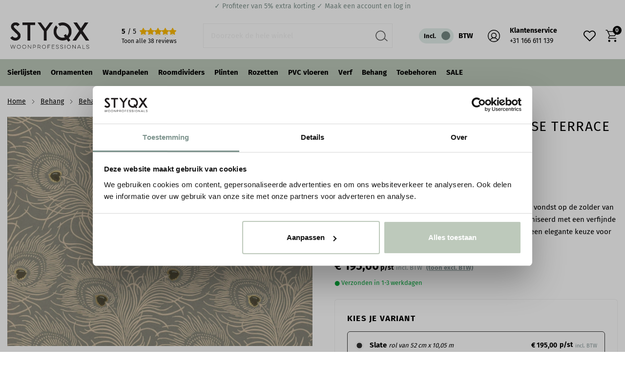

--- FILE ---
content_type: text/html; charset=UTF-8
request_url: https://www.styqx.nl/carlton-house-terrace-slate.html
body_size: 52118
content:
 <!doctype html><html lang="nl"><head prefix="og: http://ogp.me/ns# fb: http://ogp.me/ns/fb# product: http://ogp.me/ns/product#"><script> var LOCALE = 'nl\u002DNL'; var BASE_URL = 'https\u003A\u002F\u002Fwww.styqx.nl\u002F'; var require = { 'baseUrl': 'https\u003A\u002F\u002Fwww.styqx.nl\u002Fstatic\u002Fversion1769078138\u002Ffrontend\u002FHYPR\u002FSTYQX\u002Fnl_NL' };</script> <meta charset="utf-8"/>
<meta name="title" content="Little Greene behang Carlton House Terrace - Slate  | STYQX"/>
<meta name="description" content="Little Greene Carlton House Terrace Slate behang kopen?  ✓ Sample service ✓ Direct leverbaar ✓ Ruim assortiment ✓ Sfeervolle showroom &amp; deskundig kleuradvies  ✓ Little Greene Dealer"/>
<meta name="keywords" content="little, greene, behang, carlton, house, terrace, slate,"/>
<meta name="robots" content="INDEX,FOLLOW"/>
<meta name="viewport" content="width=device-width, initial-scale=1, maximum-scale=5.0"/>
<title>Little Greene behang Carlton House Terrace - Slate  | STYQX</title>
<link rel="preload" as="style" href="/static/version1769078138/_cache/merged/ba77d39de5d49e3379d18e4ba9b0e80b.min.css" />
<link rel="preload" as="style" href="/static/version1769078138/frontend/HYPR/STYQX/nl_NL/css/styles-l.min.css" />
<link rel="preload" as="script" href="/static/version1769078138/_cache/merged/0634e55dc1756664da53537a7d4c1035.min.js" />
<link rel="preload" as="script" href="https://consent.cookiebot.com/uc.js" />
<link rel="preload" as="script" href="/static/version1769078138/frontend/HYPR/STYQX/nl_NL/Hypershop_Performance/js/instant-page/instantpage.min.js" />
<link rel="preload" as="script" href="/static/version1769078138/frontend/HYPR/STYQX/nl_NL/jquery.min.js" />
<link rel="preload" as="script" href="/static/version1769078138/frontend/HYPR/STYQX/nl_NL/mage/dataPost.min.js" />
<link rel="preload" as="script" href="/static/version1769078138/frontend/HYPR/STYQX/nl_NL/mage/bootstrap.min.js" />
    <link rel="stylesheet" type="text/css" media="all" href="https://www.styqx.nl/static/version1769078138/_cache/merged/ba77d39de5d49e3379d18e4ba9b0e80b.min.css" />
<link rel="stylesheet" type="text/css" media="screen and (min-width: 768px)" href="https://www.styqx.nl/static/version1769078138/frontend/HYPR/STYQX/nl_NL/css/styles-l.min.css" />
<script type="text/javascript" src="https://www.styqx.nl/static/version1769078138/_cache/merged/0634e55dc1756664da53537a7d4c1035.min.js"></script>
<link rel="prefetch" href="https://www.styqx.nl/media/catalog/product/cache/b9f9eaaa10e6ca834a4c4f786666797a/C/a/Carlton-House-Terrace-Slate.jpg" />
<link rel="prefetch" href="https://www.styqx.nl/media/catalog/product/cache/465b9232f47668af9297af1c0a1d18e6/C/a/Carlton-House-Terrace-Slate.jpg" />
<link rel="prefetch" href="https://www.styqx.nl/media/catalog/product/cache/465b9232f47668af9297af1c0a1d18e6/c/a/carlton_house_terrace_little_greene_behang_styqx_kleurvariaties_3.png" />
<link rel="canonical" href="https://www.styqx.nl/carlton-house-terrace-slate.html" />
<link rel="icon" type="image/x-icon" href="https://www.styqx.nl/media/favicon/default/favicon.png" />
<link rel="shortcut icon" type="image/x-icon" href="https://www.styqx.nl/media/favicon/default/favicon.png" />
<script data-cookieconsent="ignore" excluded>
    window.dataLayer = window.dataLayer || [];
    function gtag() {
        dataLayer.push(arguments);
    }
    gtag("consent", "default", {
        ad_personalization: "denied",
        ad_storage: "denied",
        ad_user_data: "denied",
        analytics_storage: "denied",
        functionality_storage: "denied",
        personalization_storage: "denied",
        security_storage: "granted",
        wait_for_update: 500,
    });
    gtag("set", "ads_data_redaction", true);
    gtag("set", "url_passthrough", true);
</script>
<script id="Cookiebot" src="https://consent.cookiebot.com/uc.js" data-cbid="9eb08024-b503-4354-966f-83fa4de261ae" async type="text/javascript"></script>

<!-- Google tag (gtag.js) -->
<script async src="https://www.googletagmanager.com/gtag/js?id=G-ZYTQE7ZN78"></script>
<script>
  window.dataLayer = window.dataLayer || [];
  function gtag(){dataLayer.push(arguments);}
  gtag('js', new Date());

  gtag('config', 'G-ZYTQE7ZN78');
</script>   <meta property="og:type" content="product"/><meta property="og:title" content="Little Greene Carlton House Terrace - Slate"/> <meta property="og:description" content="Een uniek behang met pauwenveren geïnspireerd door een vondst op de zolder van 18 Carlton House Terrace. Dit klassieke ontwerp is gemoderniseerd met een verfijnde druktechniek. Het subtiele kleurgebruik maakt het behang een elegante keuze voor elke ruimte in je huis."/>  <meta property="og:image" content="https://www.styqx.nl/media/catalog/product/C/a/Carlton-House-Terrace-Slate.jpg"/>  <meta property="og:image:secure_url" content="https://www.styqx.nl/media/catalog/product/C/a/Carlton-House-Terrace-Slate.jpg"/> <meta property="og:url" content="https://www.styqx.nl/carlton-house-terrace-slate.html"/><meta property="og:locale" content="nl_NL"/>  <meta property="product:price:amount" content="195"/><meta property="product:price:currency" content="EUR"/> <meta property="availability" content="in stock"/> <script type="application/ld+json">[{"@context":"http:\/\/schema.org","@type":"Product","name":"Little Greene Carlton House Terrace - Slate","description":"Een uniek behang met pauwenveren ge\u00efnspireerd door een vondst op de zolder van 18 Carlton House Terrace. Dit klassieke ontwerp is gemoderniseerd met een verfijnde druktechniek. Het subtiele kleurgebruik maakt het behang een elegante keuze voor elke ruimte in je huis.","brand":{"@type":"Brand","name":"Little Greene"},"image":"https:\/\/www.styqx.nl\/media\/catalog\/product\/cache\/6b78ac9ed927a3c2db42a3c84dab4ce5\/C\/a\/Carlton-House-Terrace-Slate.jpg","offers":{"@type":"Offer","priceCurrency":"EUR","price":"195.00","url":"https:\/\/www.styqx.nl\/carlton-house-terrace-slate.html","priceValidUntil":"2026-05-03","itemCondition":"http:\/\/schema.org\/newCondition","availability":"http:\/\/schema.org\/InStock","seller":{"@type":"Organization","name":"STYQX woonprofessionals"}},"aggregateRating":{"@type":"AggregateRating","ratingValue":5,"bestRating":"5","worstRating":"1","reviewCount":"38"},"gtin13":"5050173071227"}]</script>   
 <link rel="alternate" hreflang="nl-NL" href="https://www.styqx.nl/carlton-house-terrace-slate.html"/> 
 <link rel="alternate" hreflang="nl-DE" href="https://www.styqx.nl/carlton-house-terrace-slate.html"/> 
 <link rel="alternate" hreflang="nl-FR" href="https://www.styqx.nl/carlton-house-terrace-slate.html"/> 
 <link rel="alternate" hreflang="nl-LU" href="https://www.styqx.nl/carlton-house-terrace-slate.html"/> 
 <link rel="alternate" hreflang="nl-IT" href="https://www.styqx.nl/carlton-house-terrace-slate.html"/> 
 <link rel="alternate" hreflang="nl-ES" href="https://www.styqx.nl/carlton-house-terrace-slate.html"/> 
 <link rel="alternate" hreflang="nl-MC" href="https://www.styqx.nl/carlton-house-terrace-slate.html"/> 
 <link rel="alternate" hreflang="nl-AT" href="https://www.styqx.nl/carlton-house-terrace-slate.html"/> 
 <link rel="alternate" hreflang="nl-SK" href="https://www.styqx.nl/carlton-house-terrace-slate.html"/> 
 <link rel="alternate" hreflang="nl-CZ" href="https://www.styqx.nl/carlton-house-terrace-slate.html"/> 
 <link rel="alternate" hreflang="x-default" href="https://www.styqx.nl/carlton-house-terrace-slate.html"/> 
 <link rel="alternate" hreflang="nl-BE" href="https://www.styqx.be/carlton-house-terrace-slate.html"/> 
      <script type="application/ld+json">{"@context":"https:\/\/schema.org","@type":"BreadcrumbList","itemListElement":[{"@type":"ListItem","position":1,"item":{"@id":"https:\/\/www.styqx.nl\/","name":"Home"}},{"@type":"ListItem","position":2,"item":{"@id":"https:\/\/www.styqx.nl\/behang","name":"Behang"}},{"@type":"ListItem","position":3,"item":{"@id":"https:\/\/www.styqx.nl\/behang\/behangcollectie-little-greene","name":"Behang Little Greene"}},{"@type":"ListItem","position":4,"item":{"@id":"https:\/\/www.styqx.nl\/carlton-house-terrace-slate.html","name":"Little Greene Carlton House Terrace - Slate"}}]}</script> <script type="application/ld+json">[{"@context":"http:\/\/schema.org","@type":"Organization","url":"https:\/\/www.styqx.nl\/","name":"STYQX woonprofessionals","logo":"https:\/\/www.styqx.nl\/media\/wysiwyg\/STYQX_logo.png","contactPoint":[{"@type":"ContactPoint","telephone":"+316 11 08 87 94 ","contactType":"customer service"},{"@type":"ContactPoint","telephone":"+31 166 611 139","contactType":"customer service"},{"@type":"ContactPoint","telephone":"info@styqx.nl","contactType":"customer service"}],"sameAs":["https:\/\/nl.pinterest.com\/styqxofficial\/","https:\/\/www.instagram.com\/styqxofficial\/"],"aggregateRating":{"@type":"AggregateRating","ratingValue":5,"bestRating":"5","worstRating":"1","reviewCount":"38"}}]</script> <script type="application/ld+json">[{"@context":"http:\/\/schema.org","@type":"Store","name":"STYQX woonprofessionals","telephone":"+316 11 08 87 94","address":{"@type":"PostalAddress","streetAddress":"Koningsspil 1A 4661 TW Halsteren","addressLocality":"Halsteren","addressRegion":"Noord-Brabant","postalCode":"4661TW","addressCountry":"NL"},"geo":{"@type":"GeoCoordinates","latitude":"51.53709339839715","longitude":"4.287810018854006"},"openingHoursSpecification":[{"@type":"OpeningHoursSpecification","dayOfWeek":"thursday","opens":"09:00","closes":"17:00"},{"@type":"OpeningHoursSpecification","dayOfWeek":"friday","opens":"09:00","closes":"17:00"},{"@type":"OpeningHoursSpecification","dayOfWeek":"saturday","opens":"09:00","closes":"16:00"}]}]</script> <script type="application/ld+json">[{"@context":"https:\/\/schema.org","@type":"WebSite","url":"https:\/\/www.styqx.nl\/","name":"STYQX woonprofessionals","alternateName":"STYQX woonprofessionals"}]</script>   <link rel="preload" as="font" type="font/woff2" href="https://www.styqx.nl/static/version1769078138/frontend/HYPR/STYQX/nl_NL/fonts/baby/regular/baby-regular.woff2" crossorigin> <link rel="preload" as="font" type="font/woff2" href="https://www.styqx.nl/static/version1769078138/frontend/HYPR/STYQX/nl_NL/fonts/firasans/400/400.woff2" crossorigin> <link rel="preload" as="font" type="font/woff2" href="https://www.styqx.nl/static/version1769078138/frontend/HYPR/STYQX/nl_NL/fonts/firasans/500/500.woff2" crossorigin> <link rel="preload" as="font" type="font/woff2" href="https://www.styqx.nl/static/version1769078138/frontend/HYPR/STYQX/nl_NL/fonts/firasans/600/600.woff2" crossorigin> <link rel="preload" as="font" type="font/woff2" href="https://www.styqx.nl/static/version1769078138/frontend/HYPR/STYQX/nl_NL/fonts/firasans/700/700.woff2" crossorigin>     <script type="text/javascript" async="async" src="https://www.styqx.nl/static/version1769078138/frontend/HYPR/STYQX/nl_NL/Hypershop_Performance/js/instant-page/instantpage.min.js"></script> <script type="text/x-magento-init">
        {
            "*": {
                "Magento_PageCache/js/form-key-provider": {
                    "isPaginationCacheEnabled":
                        0                }
            }
        }</script>  <script nonce="eW02bm83bXFsbjVrM2V5Y2o2OWViaHo0bDhwY21rcGI=">
    window.YIREO_GOOGLETAGMANAGER2_ENABLED = true;
    (function (events) {
        const initYireoGoogleTagManager2 = function () {
            events.forEach(function (eventType) {
                window.removeEventListener(eventType, initYireoGoogleTagManager2);
            });

             (function (w, d, s, l, i) {
                w[l] = w[l] || [];
                w[l].push({'gtm.start': new Date().getTime(), event: 'gtm.js'});
                var f = d.getElementsByTagName(s)[0],
                    j = d.createElement(s),
                    dl = l != 'dataLayer' ? '&l=' + l : '';
                j.async = true;
                j.src = 'https://www.googletagmanager.com' + '/gtm.js?id=' + i + dl;
                f.parentNode.insertBefore(j, f);
            })(window, document, 'script', 'dataLayer', 'GTM-P365BK7L');
             };

        events.forEach(function (eventType) {
            window.addEventListener(eventType, initYireoGoogleTagManager2, {once: true, passive: true})
        });
    })(['load', 'keydown', 'mouseover', 'scroll', 'touchstart', 'wheel']);

    </script><script excluded>
    if (HTMLScriptElement.supports && HTMLScriptElement.supports('speculationrules')) {
        const specScript = document.createElement('script');
        const baseUrl = window.BASE_URL;
        specScript.type = 'speculationrules';

        function getPrerenderConfig(baseUrl) {
            return {
                "prerender": [
                    {
                        "source": "document",
                        "where": {
                            "and": [
                                {"href_matches": "/*"},
                                {"not": {"href_matches": baseUrl + "customer*"}},
                                {"not": {"href_matches": baseUrl + "checkout*"}},
                                {"not": {"href_matches": baseUrl + "download*"}},
                                {"not": {"href_matches": baseUrl + "redirect*"}},
                                {"not": {"href_matches": baseUrl + "store*"}},
                                {"not": {"href_matches": baseUrl + "rewrite*"}},
                                {"not": {"href_matches": baseUrl + "switch*"}},
                                {"not": {"href_matches": baseUrl + "*.pdf"}},
                                {"not": {"selector_matches": ".do-not-prerender"}},
                                {"not": {"selector_matches": "[rel=nofollow]"}}
                            ]
                        },
                        "eagerness": "moderate"
                    }
                ]
            };
        }

        specRules = getPrerenderConfig(baseUrl);
        specScript.textContent = JSON.stringify(specRules);

        document.addEventListener("DOMContentLoaded", function () {
            document.body.append(specScript);
        });
    }</script></head><body data-container="body" data-mage-init='{"loaderAjax": {}, "loader": { "icon": "https://www.styqx.nl/static/version1769078138/frontend/HYPR/STYQX/nl_NL/images/loader-2.gif"}}' id="html-body" class="has-price-calculator has-product-content-links has-price-calculator--simple catalog-product-view--simple catalog-product-view product-carlton-house-terrace-slate page-layout-1column"> <div class="js-gallery-icons"><svg xmlns="https://www.w3.org/2000/svg" xmlns:xlink="https://www.w3.org/1999/xlink"><symbol viewBox="0 0 320 512" id="close" xmlns="https://www.w3.org/2000/svg"><path d="M193.94 256L296.5 153.44l21.15-21.15c3.12-3.12 3.12-8.19 0-11.31l-22.63-22.63c-3.12-3.12-8.19-3.12-11.31 0L160 222.06 36.29 98.34c-3.12-3.12-8.19-3.12-11.31 0L2.34 120.97c-3.12 3.12-3.12 8.19 0 11.31L126.06 256 2.34 379.71c-3.12 3.12-3.12 8.19 0 11.31l22.63 22.63c3.12 3.12 8.19 3.12 11.31 0L160 289.94 262.56 392.5l21.15 21.15c3.12 3.12 8.19 3.12 11.31 0l22.63-22.63c3.12-3.12 3.12-8.19 0-11.31L193.94 256z"></path></symbol><symbol viewBox="0 0 256 512" id="chevron" xmlns="https://www.w3.org/2000/svg"><path d="M17.525 36.465l-7.071 7.07c-4.686 4.686-4.686 12.284 0 16.971L205.947 256 10.454 451.494c-4.686 4.686-4.686 12.284 0 16.971l7.071 7.07c4.686 4.686 12.284 4.686 16.97 0l211.051-211.05c4.686-4.686 4.686-12.284 0-16.971L34.495 36.465c-4.686-4.687-12.284-4.687-16.97 0z"></path></symbol></svg></div> <div class="svg-container hide--all"><svg xmlns="https://www.w3.org/2000/svg" xmlns:xlink="https://www.w3.org/1999/xlink"><symbol viewBox="0 0 26 26" id="whatsapp" xmlns="https://www.w3.org/2000/svg"><path d="M21.8125 4.13757C20.6665 2.97998 19.3015 2.06216 17.797 1.43764C16.2926 0.813117 14.6789 0.4944 13.05 0.500074C6.225 0.500074 0.6625 6.06257 0.6625 12.8876C0.6625 15.0751 1.2375 17.2001 2.3125 19.0751L0.5625 25.5001L7.125 23.7751C8.9375 24.7626 10.975 25.2876 13.05 25.2876C19.875 25.2876 25.4375 19.7251 25.4375 12.9001C25.4375 9.58757 24.15 6.47507 21.8125 4.13757ZM13.05 23.1876C11.2 23.1876 9.3875 22.6876 7.8 21.7501L7.425 21.5251L3.525 22.5501L4.5625 18.7501L4.3125 18.3626C3.28468 16.7213 2.73893 14.8241 2.7375 12.8876C2.7375 7.21257 7.3625 2.58757 13.0375 2.58757C15.7875 2.58757 18.375 3.66257 20.3125 5.61257C21.2719 6.56753 22.0321 7.7034 22.5492 8.95436C23.0664 10.2053 23.33 11.5465 23.325 12.9001C23.35 18.5751 18.725 23.1876 13.05 23.1876ZM18.7 15.4876C18.3875 15.3376 16.8625 14.5876 16.5875 14.4751C16.3 14.3751 16.1 14.3251 15.8875 14.6251C15.675 14.9376 15.0875 15.6376 14.9125 15.8376C14.7375 16.0501 14.55 16.0751 14.2375 15.9126C13.925 15.7626 12.925 15.4251 11.75 14.3751C10.825 13.5501 10.2125 12.5376 10.025 12.2251C9.85 11.9126 10 11.7501 10.1625 11.5876C10.3 11.4501 10.475 11.2251 10.625 11.0501C10.775 10.8751 10.8375 10.7376 10.9375 10.5376C11.0375 10.3251 10.9875 10.1501 10.9125 10.0001C10.8375 9.85007 10.2125 8.32507 9.9625 7.70007C9.7125 7.10007 9.45 7.17507 9.2625 7.16257H8.6625C8.45 7.16257 8.125 7.23757 7.8375 7.55007C7.5625 7.86257 6.7625 8.61257 6.7625 10.1376C6.7625 11.6626 7.875 13.1376 8.025 13.3376C8.175 13.5501 10.2125 16.6751 13.3125 18.0126C14.05 18.3376 14.625 18.5251 15.075 18.6626C15.8125 18.9001 16.4875 18.8626 17.025 18.7876C17.625 18.7001 18.8625 18.0376 19.1125 17.3126C19.375 16.5876 19.375 15.9751 19.2875 15.8376C19.2 15.7001 19.0125 15.6376 18.7 15.4876Z" fill="white"/></symbol><symbol viewBox="0 0 512 512" id="tiktok" xmlns="https://www.w3.org/2000/svg"><path d="M412.19,118.66a109.27,109.27,0,0,1-9.45-5.5,132.87,132.87,0,0,1-24.27-20.62c-18.1-20.71-24.86-41.72-27.35-56.43h.1C349.14,23.9,350,16,350.13,16H267.69V334.78c0,4.28,0,8.51-.18,12.69,0,.52-.05,1-.08,1.56,0,.23,0,.47-.05.71,0,.06,0,.12,0,.18a70,70,0,0,1-35.22,55.56,68.8,68.8,0,0,1-34.11,9c-38.41,0-69.54-31.32-69.54-70s31.13-70,69.54-70a68.9,68.9,0,0,1,21.41,3.39l.1-83.94a153.14,153.14,0,0,0-118,34.52,161.79,161.79,0,0,0-35.3,43.53c-3.48,6-16.61,30.11-18.2,69.24-1,22.21,5.67,45.22,8.85,54.73v.2c2,5.6,9.75,24.71,22.38,40.82A167.53,167.53,0,0,0,115,470.66v-.2l.2.2C155.11,497.78,199.36,496,199.36,496c7.66-.31,33.32,0,62.46-13.81,32.32-15.31,50.72-38.12,50.72-38.12a158.46,158.46,0,0,0,27.64-45.93c7.46-19.61,9.95-43.13,9.95-52.53V176.49c1,.6,14.32,9.41,14.32,9.41s19.19,12.3,49.13,20.31c21.48,5.7,50.42,6.9,50.42,6.9V131.27C453.86,132.37,433.27,129.17,412.19,118.66Z"/></symbol><symbol id="question" viewBox="0 0 75 75" xmlns="https://www.w3.org/2000/svg"><path d="M37.5 0a37.29 37.29 0 0 0-7.316.719c-1.204.242-2.395.539-3.57.894a37.713 37.713 0 0 0-6.79 2.817 36.235 36.235 0 0 0-3.156 1.89 37.143 37.143 0 0 0-5.684 4.664 37.143 37.143 0 0 0-4.664 5.684 36.235 36.235 0 0 0-1.89 3.156 37.713 37.713 0 0 0-2.816 6.79 38.774 38.774 0 0 0-.895 3.57A37.29 37.29 0 0 0 0 37.5a37.29 37.29 0 0 0 .719 7.316c.242 1.204.539 2.395.894 3.57a37.713 37.713 0 0 0 2.817 6.79 36.235 36.235 0 0 0 1.89 3.156 37.143 37.143 0 0 0 4.664 5.684 37.143 37.143 0 0 0 5.684 4.664c1.02.683 2.07 1.312 3.156 1.89a37.713 37.713 0 0 0 6.79 2.816c1.175.356 2.366.653 3.57.895A37.29 37.29 0 0 0 37.5 75a37.29 37.29 0 0 0 7.316-.719 38.774 38.774 0 0 0 3.57-.894 37.713 37.713 0 0 0 6.79-2.817 36.235 36.235 0 0 0 3.156-1.89 37.143 37.143 0 0 0 5.684-4.664 37.143 37.143 0 0 0 4.664-5.684 36.235 36.235 0 0 0 1.89-3.156 37.713 37.713 0 0 0 2.816-6.79c.356-1.175.653-2.366.895-3.57A37.29 37.29 0 0 0 75 37.5a37.29 37.29 0 0 0-.719-7.316 38.774 38.774 0 0 0-.894-3.57 37.713 37.713 0 0 0-2.817-6.79 36.235 36.235 0 0 0-1.89-3.156 37.143 37.143 0 0 0-4.664-5.684 37.143 37.143 0 0 0-5.684-4.664 36.235 36.235 0 0 0-3.156-1.89 37.713 37.713 0 0 0-6.79-2.816 38.774 38.774 0 0 0-3.57-.895A37.29 37.29 0 0 0 37.5 0Zm9.766 61.918c-.723.039-1.446.11-2.176.11H30.812c-2.89 0-2.988-.13-2.359-3.09 3.633-.61 3.633-.61 3.629-4.532V35.781c0-2.804 0-2.8-2.805-2.941a8.887 8.887 0 0 1-.914-.137c-.394-3.101-.394-3.105 2.434-3.105h12.695V54.75c0 3.688 0 3.688 3.774 4.117Zm-9.442-49.523c.344.007.684.046 1.024.125.336.074.66.18.976.32.317.137.614.305.899.5.28.2.543.422.78.668.24.25.454.52.642.808.187.29.343.594.468.914a5.304 5.304 0 0 1 .375 2.012 5.45 5.45 0 0 1-.14 1.004 5.265 5.265 0 0 1-.836 1.828c-.2.274-.422.528-.668.758a5.086 5.086 0 0 1-.801.617c-.29.18-.59.328-.906.45-.317.12-.64.21-.977.265a5.108 5.108 0 0 1-2.012-.05 5.019 5.019 0 0 1-1.84-.81 5.112 5.112 0 0 1-1.398-1.445 5.15 5.15 0 0 1-.746-1.87 5.105 5.105 0 0 1-.09-1.005c.016-.34.059-.672.137-1 .078-.328.184-.644.324-.953.137-.308.3-.597.496-.875a5.278 5.278 0 0 1 3.293-2.156 5.364 5.364 0 0 1 1-.105Zm0 0"/><path d="M49.07 57.445c-.074-.422-2.011-.523-3.086-.785-.12-.027-.218-.14-.52-.347V29.788c0-1.203 0-2.172-1.671-2.152-5.309.054-10.625 0-15.934.039-.488 0-1.37.304-1.37.508-.134 1.98-.298 4.003 0 5.945.062.418 1.988.535 3.054.805.16.07.312.156.457.261v21.492c-.797.04-1.473.098-2.145.094-2.433 0-1.718 1.907-1.546 2.996.234 1.457-1.508 4.114 1.609 4.184 6.617.168 13.262.059 19.863 0 .457 0 1.371-.352 1.371-.578.098-1.988.239-4.008-.082-5.938Zm-1.828 4.473c-.722.039-1.445.11-2.172.11H30.793c-2.89 0-2.992-.13-2.363-3.09 3.633-.61 3.633-.61 3.629-4.532V35.781c0-2.804 0-2.8-2.805-2.941a9.05 9.05 0 0 1-.914-.137c-.395-3.101-.395-3.105 2.433-3.105h12.72V54.75c0 3.688 0 3.688 3.773 4.117ZM37.895 10.398a7.151 7.151 0 0 0-2.77.527 7.101 7.101 0 0 0-2.352 1.548 6.92 6.92 0 0 0-.906 1.09 7.232 7.232 0 0 0-1.086 2.597c-.093.465-.14.938-.14 1.41 0 .473.047.938.136 1.403a7.261 7.261 0 0 0 1.075 2.59c.261.394.558.757.894 1.09.332.335.695.632 1.09.894.39.262.805.484 1.242.664.438.18.887.316 1.348.41.465.094.93.137 1.402.137.473 0 .942-.043 1.402-.137.465-.094.915-.23 1.352-.41a7.215 7.215 0 0 0 3.227-2.648c.261-.391.48-.805.664-1.243.18-.433.316-.883.406-1.347.094-.465.14-.93.14-1.403a7.248 7.248 0 0 0-.558-2.726 7.145 7.145 0 0 0-1.543-2.313 7.109 7.109 0 0 0-1.074-.89 7.345 7.345 0 0 0-1.23-.668 6.936 6.936 0 0 0-1.333-.418 7.217 7.217 0 0 0-1.386-.157Zm-.125 12.403c-.344 0-.688-.04-1.024-.11a5.054 5.054 0 0 1-.984-.308 5.335 5.335 0 0 1-.903-.496 4.936 4.936 0 0 1-.789-.664 5.224 5.224 0 0 1-1.48-3.738 5.285 5.285 0 0 1 .074-1.055c.063-.348.16-.688.29-1.016.128-.328.292-.64.487-.937.192-.297.414-.57.664-.82A5.093 5.093 0 0 1 35.86 12.5c.329-.134.664-.231 1.012-.294.352-.062.7-.09 1.055-.082.355.012.703.055 1.047.137.343.078.68.191 1 .34.32.148.625.328.91.535.285.21.543.449.781.71a5.132 5.132 0 0 1 1.063 1.813 5.16 5.16 0 0 1 .261 2.082 5.35 5.35 0 0 1-.129.996c-.074.328-.18.645-.316.953a5.225 5.225 0 0 1-2.813 2.727 5.228 5.228 0 0 1-.96.289 5.384 5.384 0 0 1-1 .094Zm0 0"/></symbol><svg viewBox="0 0 30 30" id="linkedin" xmlns="https://www.w3.org/2000/svg"><path d="M6.22865 8.99637C7.73915 8.99637 8.96365 7.77187 8.96365 6.26137C8.96365 4.75087 7.73915 3.52637 6.22865 3.52637C4.71815 3.52637 3.49365 4.75087 3.49365 6.26137C3.49365 7.77187 4.71815 8.99637 6.22865 8.99637Z" fill="white"/><path d="M11.5462 11.0688V26.2426H16.2574V18.7388C16.2574 16.7588 16.6299 14.8413 19.0849 14.8413C21.5062 14.8413 21.5362 17.1051 21.5362 18.8638V26.2438H26.2499V17.9226C26.2499 13.8351 25.3699 10.6938 20.5924 10.6938C18.2987 10.6938 16.7612 11.9526 16.1324 13.1438H16.0687V11.0688H11.5462V11.0688ZM3.86865 11.0688H8.5874V26.2426H3.86865V11.0688Z" fill="white"/></svg><symbol viewBox="0 0 31 21" id="youtube" xmlns="https://www.w3.org/2000/svg"><path d="M30.3542 3.40477C30.1787 2.77861 29.8368 2.21172 29.3648 1.76435C28.8795 1.30323 28.2847 0.973383 27.6366 0.805936C25.2108 0.166561 15.4923 0.166561 15.4923 0.166561C11.4408 0.120465 7.39024 0.323208 3.36356 0.773645C2.71539 0.953462 2.12171 1.29068 1.63531 1.75531C1.1574 2.21514 0.811231 2.78219 0.630398 3.40348C0.196002 5.74365 -0.015058 8.1198 6.47731e-05 10.4999C-0.0154352 12.8779 0.195106 15.2532 0.630398 17.5963C0.807356 18.215 1.15223 18.7795 1.63144 19.2354C2.11065 19.6914 2.7074 20.0208 3.36356 20.1951C5.82161 20.8332 15.4923 20.8332 15.4923 20.8332C19.549 20.8794 23.6047 20.6766 27.6366 20.2261C28.2847 20.0587 28.8795 19.7288 29.3648 19.2677C29.8366 18.8205 30.1781 18.2535 30.3529 17.6273C30.7987 15.288 31.0154 12.9109 31.0001 10.5296C31.0336 8.13822 30.8171 5.74987 30.3542 3.40348V3.40477ZM12.4026 14.9226V6.07852L20.4885 10.5012L12.4026 14.9226Z" fill="white"/></symbol><symbol width="25" height="25" viewBox="0 0 25 25" fill="none" id="send" xmlns="https://www.w3.org/2000/svg"><path d="M22.5488 2.5L11.5488 13.5" stroke="black" stroke-width="1.5" stroke-linecap="round" stroke-linejoin="round"/><path d="M22.5488 2.5L15.5488 22.5L11.5488 13.5L2.54883 9.5L22.5488 2.5Z" stroke="black" stroke-width="1.5" stroke-linecap="round" stroke-linejoin="round"/></symbol><symbol viewBox="0 0 218 24" id="logo" xmlns="https://www.w3.org/2000/svg"><path fill="#fff" d="M8.5 23.4 0 1.5h1.6L8 17.8c.3.6.4 1.2.7 1.8s.4 1.2.7 2c.3-.7.5-1.4.8-2.2.3-.7.4-1.2.6-1.6l6.5-16.4h1.5l-8.5 21.9H8.5zM22.2 4c-.4 0-.7-.1-.9-.4s-.4-.6-.4-.9c0-.4.1-.7.4-.9s.6-.4.9-.4.7.1.9.4c.3.2.4.6.4.9 0 .3-.1.6-.4.9-.3.3-.6.4-.9.4zm-.8 19.4V8.6h1.4v14.8h-1.4zm4.5-14.8h7.5v1.2h-7.5V8.6zm4.5 14.8H29V3.9h1.4v19.5zm10.3.4c-1.6 0-2.9-.4-3.8-1.2-.9-.8-1.3-1.9-1.3-3.1 0-1.4.5-2.5 1.5-3.3 1-.8 2.4-1.3 4.1-1.5l5.2-.4v-.5c0-1.1-.2-2-.6-2.6-.4-.6-.9-1-1.6-1.3-.7-.2-1.4-.4-2.2-.4-1.4 0-2.5.3-3.3.9-.7.7-1.1 1.6-1.1 2.6h-1.4c0-1 .3-1.8.8-2.5s1.2-1.2 2.1-1.7c.9-.4 1.9-.6 3.1-.6 1.1 0 2.1.2 3 .6.9.4 1.6.9 2.1 1.7.5.8.8 1.9.8 3.1v9.8H47l-.3-2.8c-.5 1-1.3 1.8-2.3 2.3-1.2.6-2.3.9-3.7.9zm.2-1.3c1.8 0 3.1-.6 4.1-1.7.9-1.2 1.4-2.7 1.4-4.4v-.8l-5 .4c-1.4 0-2.6.4-3.2 1-.7.7-1 1.4-1 2.3 0 1 .4 1.8 1.1 2.3.5.6 1.5.9 2.6.9zm13.2.9h-1.4V1.1h1.4v22.3zm3.5-4H59c0 .9.3 1.7 1 2.2.7.6 1.6.9 2.8.9 1.3 0 2.3-.2 3-.8.8-.6 1.1-1.2 1.1-2.2 0-.7-.2-1.3-.6-1.7-.4-.4-1.1-.7-2.1-1l-2.6-.6c-1.3-.3-2.2-.9-2.8-1.5-.6-.7-.9-1.5-.9-2.4 0-.8.2-1.5.6-2.2.4-.6 1-1.1 1.8-1.4.8-.4 1.7-.5 2.7-.5 1.1 0 1.9.2 2.7.6.8.4 1.3.9 1.8 1.5.4.6.6 1.4.7 2.3h-1.4c-.1-1-.4-1.7-1.1-2.2-.7-.5-1.6-.8-2.7-.8-1.2 0-2.1.2-2.8.7-.6.5-.9 1.2-.9 2.1 0 1.3.9 2.2 2.7 2.6l2.5.7c1.3.3 2.3.8 2.9 1.5.6.7.9 1.5.9 2.5 0 .9-.3 1.6-.7 2.2-.4.6-1.1 1.1-1.9 1.5-.8.4-1.8.6-2.9.6-1.6 0-2.9-.4-3.8-1.2-.9-1-1.4-2.1-1.4-3.4z"/><path fill="#ffc736" d="M73.7 23.4h-3.8L78.8.9h3.8l-8.9 22.5z"/><path fill="#ffc736" d="M90.1.5v22.8H85V.5h5.1zm14.4 0L88.8 20.7v-7.5L98.5.6h6zm-11 13.8 3.2-4.4 7.9 13.5h-5.9l-5.2-9.1zm15.6-8.8c-.8 0-1.4-.2-1.9-.8-.6-.6-.8-1.2-.8-1.9s.3-1.4.8-1.9 1.2-.7 1.9-.7c.8 0 1.4.2 1.9.7.6.5.8 1.2.8 1.9s-.3 1.4-.8 1.9c-.4.6-1.1.8-1.9.8zm-2.4 17.9V8h4.8v15.4h-4.8zm7.7-7.8c0-1.6.4-3 1.1-4.2.7-1.2 1.6-2.2 2.8-2.9 1.2-.7 2.6-1 4.1-1 2.3 0 4.2.6 5.7 1.7 1.4 1.2 2.3 2.8 2.4 4.8h-4.9c-.2-.8-.5-1.4-1-1.7-.5-.4-1.1-.6-2-.6-.7 0-1.3.2-1.8.5s-.9.7-1.2 1.4c-.3.6-.4 1.3-.4 2.1s.1 1.5.4 2.1c.3.6.6 1 1.1 1.4.5.3 1.1.5 1.8.5.9 0 1.6-.2 2.1-.6.5-.4.8-.9 1-1.7h4.9c-.1 1.3-.5 2.4-1.2 3.4s-1.6 1.7-2.8 2.3c-1.1.6-2.5.9-3.9.9-1.6 0-3.1-.3-4.3-1-1.2-.7-2.2-1.6-2.8-2.8-.8-1.5-1.1-2.9-1.1-4.6zm23.6 7.8h-4.8V.1h4.8v13.4l5.1-5.6h6l-5.9 6.1 5.7 9.3h-5.6l-3.5-5.8-1.8 1.9v4zm12-4.9h4.6c.1.6.3.9.7 1.2.4.3.9.5 1.7.5.8 0 1.3-.1 1.7-.4s.5-.6.5-.9c0-.2-.1-.4-.3-.7-.2-.2-.6-.4-1.1-.6l-2.9-.6c-1.4-.3-2.5-.8-3.3-1.5-.7-.7-1.1-1.7-1.1-3.1 0-1 .3-2 .9-2.7.6-.7 1.4-1.3 2.3-1.7 1-.4 2.1-.6 3.3-.6 1.2 0 2.3.2 3.2.6.9.4 1.6 1 2.2 1.9.5.8.8 1.7.8 2.7h-4.6c0-.6-.1-1-.5-1.3-.3-.3-.8-.5-1.4-.5-.6 0-1 .1-1.3.4-.3.2-.5.6-.5 1 0 .7.6 1.1 1.7 1.4l3 .6c1.3.2 2.3.7 3 1.4.7.6 1 1.6 1 2.8 0 1.1-.3 2-.9 2.8-.6.8-1.4 1.4-2.5 1.9-1.1.4-2.3.6-3.6.6-2.1 0-3.7-.5-4.9-1.5-1.1-.8-1.7-2.1-1.7-3.7zM164.7 8h10.8v4h-10.8V8zm7.9 15.4h-4.8V3.2h4.8v20.2zm9.8.4c-1.6 0-3-.4-4-1.4-.9-.9-1.4-2.1-1.4-3.6 0-1.4.5-2.5 1.5-3.4 1-.9 2.5-1.4 4.3-1.5l4.4-.3v-.2c0-.5-.1-.9-.3-1.3-.2-.4-.5-.6-.9-.7-.4-.2-.9-.2-1.4-.2-1 0-1.8.2-2.3.6-.5.4-.8.9-.8 1.6h-4c0-1.2.3-2.2.9-3 .6-.9 1.4-1.5 2.6-2 1.1-.5 2.5-.7 3.9-.7 1.5 0 2.8.2 3.9.8 1.1.6 1.9 1.3 2.5 2.3.6 1 .8 2.3.8 3.8v9h-4.3l-.3-2c-.3.7-.8 1.3-1.8 1.7-1 .3-2.1.5-3.3.5zm1.7-3.5c.9 0 1.7-.2 2.3-.7.6-.4.9-1.1.9-2v-.9l-2.5.2c-1.1.1-1.8.2-2.2.5s-.6.6-.6 1.1c0 .6.2 1 .5 1.2.4.4.9.6 1.6.6zM206.2 8v4.4h-1.5c-1.4 0-2.5.3-3.3 1-.8.7-1.2 1.7-1.2 3.3v6.7h-4.8V8h4.5l.4 3.3h-.4c.2-1 .7-1.9 1.4-2.5.8-.7 1.8-1 3-1 .3 0 .6 0 .9.1.4-.1.7 0 1 .1zm1 0H218v4h-10.8V8zm7.8 15.4h-4.8V3.2h4.8v20.2z"/></symbol><symbol viewBox="0 0 13 13" id="minus" xmlns="https://www.w3.org/2000/svg"><defs/><path fill="none" stroke-width="1.5" d="M16.282 8.142H0" /></symbol><symbol xmlns="https://www.w3.org/2000/svg" viewBox="0 0 13.125 15" id="lock"><path d="M11.719 6.563h-.7v-2.11a4.453 4.453 0 0 0-8.906 0v2.11h-.7A1.407 1.407 0 0 0 0 7.969v5.625A1.407 1.407 0 0 0 1.406 15h10.313a1.407 1.407 0 0 0 1.406-1.406V7.969a1.407 1.407 0 0 0-1.406-1.406Zm-3.047 0H4.453v-2.11a2.109 2.109 0 0 1 4.219 0Z"/></symbol><symbol viewBox="0 0 17.16 13.5" id="email" xmlns="https://www.w3.org/2000/svg"><g stroke-linecap="round" stroke-linejoin="round" stroke-width="2"><path d="M2.831 1h11.5a1.442 1.442 0 0 1 1.438 1.438v8.625a1.442 1.442 0 0 1-1.438 1.437h-11.5a1.442 1.442 0 0 1-1.438-1.437V2.438A1.442 1.442 0 0 1 2.831 1Z"/><path d="M15.768 2.437 8.581 7.468 1.393 2.437"/></g></symbol><symbol viewBox="0 0 25.5 25.5" id="user" xmlns="https://www.w3.org/2000/svg"><path d="M12.7 24.8c6.6 0 12-5.4 12-12s-5.4-12-12-12-12 5.4-12 12c.1 6.6 5.4 12 12 12z" stroke-width="1.5" /><path d="M12.7 16.8c2.8 0 5-2.2 5-5s-2.2-5-5-5-5 2.2-5 5 2.3 5 5 5z" stroke-width="1.5" /><path d="M4.7 21.7c.8-1.5 1.9-2.7 3.3-3.6 1.4-.9 3-1.3 4.7-1.3 1.7 0 3.3.5 4.7 1.3 1.4.9 2.6 2.1 3.3 3.6" stroke-width="1.5" /></symbol><svg viewBox="0 0 23 27" id="pinterest" xmlns="https://www.w3.org/2000/svg"><path d="M11.8299 0.300049C4.5699 0.300049 0.774902 4.92005 0.774902 10.035C0.774902 12.51 2.0949 14.985 4.2399 16.305C4.8999 16.635 4.7349 16.305 5.2299 14.325C5.2299 14.16 5.2299 13.995 5.0649 13.83C2.0949 10.2 4.5699 3.10505 11.4999 3.10505C21.5649 3.10505 19.5849 16.965 13.3149 16.965C11.9949 17.13 10.8399 16.14 10.8399 14.82V14.16C11.4999 12.345 11.9949 10.695 12.1599 8.88005C12.1599 5.41505 7.0449 5.91005 7.0449 10.53C7.0449 11.355 7.2099 12.18 7.5399 12.84C7.5399 12.84 5.8899 19.605 5.5599 20.76C5.2299 22.74 5.3949 24.72 5.7249 26.535C5.5599 26.7 5.7249 26.7 5.7249 26.7H5.8899C7.0449 25.05 8.0349 23.4 8.6949 21.585C8.8599 20.76 9.6849 17.79 9.6849 17.79C10.5099 18.945 11.9949 19.605 13.4799 19.605C18.5949 19.605 22.2249 15.15 22.2249 9.70505C22.2249 4.26005 17.6049 0.300049 11.8299 0.300049Z" fill="white"/></svg><symbol viewBox="0 0 25.049 20.345" id="twitter" xmlns="https://www.w3.org/2000/svg"><path d="M22.475 5.07c.016.223.016.445.016.668A14.507 14.507 0 017.884 20.344 14.508 14.508 0 010 18.04a10.62 10.62 0 001.24.064 10.282 10.282 0 006.374-2.193 5.143 5.143 0 01-4.8-3.56 6.474 6.474 0 00.97.079 5.43 5.43 0 001.351-.175 5.135 5.135 0 01-4.118-5.036v-.064a5.17 5.17 0 002.321.652A5.142 5.142 0 011.748.938 14.593 14.593 0 0012.334 6.31a5.8 5.8 0 01-.127-1.176 5.139 5.139 0 018.885-3.515A10.108 10.108 0 0024.35.379a5.12 5.12 0 01-2.257 2.829 10.292 10.292 0 002.956-.789 11.036 11.036 0 01-2.575 2.654z"/></symbol><symbol viewBox="0 0 21.6 19" id="search" xmlns="https://www.w3.org/2000/svg"><path fill="none" stroke-width="1.5" d="m16 14.1 5.1 4.4M14.3 2.8c3.4 3 3.7 8.2.8 11.6-3 3.4-8.1 3.7-11.5.8C.2 12.2-.1 7 2.8 3.6c3-3.5 8.1-3.8 11.5-.8z" /></symbol><symbol viewBox="0 0 21 13.096" id="menu" xmlns="https://www.w3.org/2000/svg"><g stroke-width="1.5"><path d="M0 .75h21"/><path d="M0 6.548h21"/><path d="M0 12.346h12"/></g></symbol><symbol viewBox="0 0 27 27" id="instagram" xmlns="https://www.w3.org/2000/svg"><path fill-rule="evenodd" clip-rule="evenodd" d="M8.02013 0.288002C9.4375 0.222752 9.88942 0.208252 13.4999 0.208252C17.1104 0.208252 17.5623 0.22396 18.9785 0.288002C20.3947 0.352044 21.3613 0.578002 22.2072 0.90546C23.0929 1.24017 23.8964 1.76338 24.561 2.44004C25.2377 3.10342 25.7597 3.90575 26.0932 4.79267C26.4218 5.6385 26.6466 6.60517 26.7118 8.01892C26.7771 9.43871 26.7916 9.89063 26.7916 13.4999C26.7916 17.1104 26.7759 17.5623 26.7118 18.9797C26.6478 20.3935 26.4218 21.3601 26.0932 22.206C25.7597 23.093 25.2368 23.8967 24.561 24.561C23.8964 25.2377 23.0929 25.7597 22.2072 26.0932C21.3613 26.4218 20.3947 26.6466 18.9809 26.7118C17.5623 26.7771 17.1104 26.7916 13.4999 26.7916C9.88942 26.7916 9.4375 26.7759 8.02013 26.7118C6.60638 26.6478 5.63971 26.4218 4.79388 26.0932C3.90686 25.7596 3.1032 25.2368 2.43884 24.561C1.76263 23.8972 1.23934 23.0939 0.90546 22.2072C0.578002 21.3613 0.353252 20.3947 0.288002 18.9809C0.222752 17.5611 0.208252 17.1092 0.208252 13.4999C0.208252 9.88942 0.22396 9.4375 0.288002 8.02133C0.352044 6.60517 0.578002 5.6385 0.90546 4.79267C1.23983 3.90585 1.76352 3.10259 2.44004 2.43884C3.10347 1.76277 3.90632 1.2395 4.79267 0.90546C5.6385 0.578002 6.60517 0.353252 8.01892 0.288002H8.02013ZM18.871 2.6805C17.4693 2.61646 17.0488 2.60317 13.4999 2.60317C9.95104 2.60317 9.53054 2.61646 8.12888 2.6805C6.83233 2.73971 6.12909 2.956 5.66025 3.13846C5.04038 3.38013 4.59692 3.6665 4.13171 4.13171C3.69072 4.56073 3.35134 5.08301 3.13846 5.66025C2.956 6.12909 2.73971 6.83233 2.6805 8.12888C2.61646 9.53054 2.60317 9.95104 2.60317 13.4999C2.60317 17.0488 2.61646 17.4693 2.6805 18.871C2.73971 20.1675 2.956 20.8708 3.13846 21.3396C3.35113 21.916 3.69067 22.4392 4.13171 22.8681C4.56067 23.3092 5.08388 23.6487 5.66025 23.8614C6.12909 24.0438 6.83233 24.2601 8.12888 24.3193C9.53054 24.3834 9.94983 24.3967 13.4999 24.3967C17.05 24.3967 17.4693 24.3834 18.871 24.3193C20.1675 24.2601 20.8708 24.0438 21.3396 23.8614C21.9595 23.6197 22.4029 23.3333 22.8681 22.8681C23.3092 22.4392 23.6487 21.916 23.8614 21.3396C24.0438 20.8708 24.2601 20.1675 24.3193 18.871C24.3834 17.4693 24.3967 17.0488 24.3967 13.4999C24.3967 9.95104 24.3834 9.53054 24.3193 8.12888C24.2601 6.83233 24.0438 6.12909 23.8614 5.66025C23.6197 5.04038 23.3333 4.59692 22.8681 4.13171C22.4391 3.69075 21.9168 3.35138 21.3396 3.13846C20.8708 2.956 20.1675 2.73971 18.871 2.6805ZM11.8022 17.5974C12.7503 17.9921 13.8061 18.0453 14.7891 17.7481C15.7722 17.4508 16.6215 16.8215 17.1921 15.9676C17.7627 15.1137 18.0192 14.0882 17.9176 13.0663C17.8161 12.0443 17.363 11.0893 16.6355 10.3643C16.1718 9.90087 15.6111 9.54602 14.9938 9.3253C14.3765 9.10458 13.7179 9.02348 13.0655 9.08783C12.4131 9.15218 11.7831 9.36038 11.2208 9.69745C10.6585 10.0345 10.1779 10.4921 9.81366 11.0372C9.44942 11.5822 9.21056 12.2013 9.11429 12.8498C9.01802 13.4983 9.06673 14.16 9.2569 14.7874C9.44708 15.4148 9.774 15.9922 10.2141 16.4781C10.6542 16.964 11.1966 17.3463 11.8022 17.5974ZM8.669 8.669C9.30341 8.0346 10.0566 7.53136 10.8854 7.18802C11.7143 6.84468 12.6027 6.66797 13.4999 6.66797C14.3971 6.66797 15.2855 6.84468 16.1144 7.18802C16.9433 7.53136 17.6964 8.0346 18.3308 8.669C18.9652 9.30341 19.4685 10.0566 19.8118 10.8854C20.1552 11.7143 20.3319 12.6027 20.3319 13.4999C20.3319 14.3971 20.1552 15.2855 19.8118 16.1144C19.4685 16.9433 18.9652 17.6964 18.3308 18.3308C17.0496 19.6121 15.3119 20.3319 13.4999 20.3319C11.688 20.3319 9.95024 19.6121 8.669 18.3308C7.38776 17.0496 6.66797 15.3119 6.66797 13.4999C6.66797 11.688 7.38776 9.95024 8.669 8.669ZM21.8471 7.68542C22.0043 7.53712 22.1301 7.35878 22.2172 7.16097C22.3043 6.96316 22.3507 6.74989 22.3539 6.53379C22.357 6.3177 22.3168 6.10316 22.2355 5.9029C22.1543 5.70263 22.0337 5.5207 21.8809 5.36788C21.7281 5.21506 21.5461 5.09446 21.3459 5.01321C21.1456 4.93196 20.9311 4.89172 20.715 4.89487C20.4989 4.89802 20.2856 4.9445 20.0878 5.03155C19.89 5.1186 19.7116 5.24446 19.5633 5.40167C19.2749 5.70741 19.117 6.11352 19.1231 6.53379C19.1293 6.95406 19.2989 7.3554 19.5961 7.6526C19.8934 7.94981 20.2947 8.11949 20.715 8.12561C21.1352 8.13174 21.5413 7.97383 21.8471 7.68542Z" fill="white"/></symbol><symbol viewBox="0 0 19.648 17.329" id="heart" xmlns="https://www.w3.org/2000/svg"><path d="M17.498 2.153a4.775 4.775 0 00-6.754 0l-.92.92-.92-.92A4.776 4.776 0 102.15 8.907l.92.92 6.757 6.752 6.754-6.754.92-.92a4.775 4.775 0 000-6.754z" stroke-linecap="round" stroke-linejoin="round" stroke-width="1.5"/></symbol><symbol viewBox="0 0 14 14" id="filter" xmlns="https://www.w3.org/2000/svg"><path fill-rule="evenodd" d="M4.5 8.5a1.5 1.5 0 011.414 1h5.583c.247 0 .452.183.495.412L12 10c0 .276-.233.5-.503.5H5.915a1.5 1.5 0 01-2.83 0h-.58a.51.51 0 01-.497-.412L2 10c0-.276.214-.5.505-.5h.58a1.5 1.5 0 011.415-1zm0 1a.5.5 0 10.491.593L5 9.995l-.007-.085A.5.5 0 004.5 9.5zm5-4a1.5 1.5 0 011.414 1h.581a.51.51 0 01.497.412L12 7c0 .276-.214.5-.505.5h-.58a1.5 1.5 0 01-2.83 0H2.503a.509.509 0 01-.495-.412L2 7c0-.276.233-.5.503-.5h5.583a1.5 1.5 0 011.414-1zm0 1a.5.5 0 10.491.593L10 6.994l-.007-.084A.5.5 0 009.5 6.5zm-5-4a1.5 1.5 0 011.414 1h5.583c.247 0 .452.183.495.412L12 4c0 .276-.233.5-.503.5H5.915a1.5 1.5 0 01-2.83 0h-.58a.51.51 0 01-.497-.412L2 4c0-.276.214-.5.505-.5h.58a1.5 1.5 0 011.415-1zm0 1a.5.5 0 10.491.593L5 3.995l-.007-.085A.5.5 0 004.5 3.5z"></path></symbol><svg viewBox="0 0 13 25" id="facebook" xmlns="https://www.w3.org/2000/svg"><path d="M8.30442 24.1211V13.5346H11.8759L12.4068 9.38964H8.30442V6.74947C8.30442 5.55339 8.63767 4.73447 10.3543 4.73447H12.5295V1.03902C11.4711 0.925596 10.4073 0.870832 9.34292 0.874974C6.18608 0.874974 4.01867 2.80214 4.01867 6.34002V9.38189H0.470459V13.5268H4.02642V24.1211H8.30442Z" fill="white"/></svg><symbol viewBox="0 0 16.282 16.282" id="cross" xmlns="https://www.w3.org/2000/svg"><defs/><path fill="none" stroke-width="1.5" d="M8.431 0v16.282" /><path fill="none" stroke-width="1.5" d="M16.282 8.142H0" /></symbol><symbol viewBox="0 0 10.844 7.927" id="checkmark" xmlns="https://www.w3.org/2000/svg"><defs/><path fill="none" stroke-width="1.5" d="M1 3.42l3.447 3.447L10.314 1" /></symbol><symbol viewBox="0 0 320 512" id="close" xmlns="https://www.w3.org/2000/svg"><path d="M193.94 256L296.5 153.44l21.15-21.15c3.12-3.12 3.12-8.19 0-11.31l-22.63-22.63c-3.12-3.12-8.19-3.12-11.31 0L160 222.06 36.29 98.34c-3.12-3.12-8.19-3.12-11.31 0L2.34 120.97c-3.12 3.12-3.12 8.19 0 11.31L126.06 256 2.34 379.71c-3.12 3.12-3.12 8.19 0 11.31l22.63 22.63c3.12 3.12 8.19 3.12 11.31 0L160 289.94 262.56 392.5l21.15 21.15c3.12 3.12 8.19 3.12 11.31 0l22.63-22.63c3.12-3.12 3.12-8.19 0-11.31L193.94 256z"></path></symbol><symbol viewBox="0 0 256 512" id="chevron" xmlns="https://www.w3.org/2000/svg"><path d="M17.525 36.465l-7.071 7.07c-4.686 4.686-4.686 12.284 0 16.971L205.947 256 10.454 451.494c-4.686 4.686-4.686 12.284 0 16.971l7.071 7.07c4.686 4.686 12.284 4.686 16.97 0l211.051-211.05c4.686-4.686 4.686-12.284 0-16.971L34.495 36.465c-4.686-4.687-12.284-4.687-16.97 0z"></path></symbol><symbol viewBox="0 0 260 270" id="cart" xmlns="https://www.w3.org/2000/svg"><g><path class="st0" d="M256.49,34.8c-1.43-2.42-4.03-3.91-6.84-3.93L51.21,29.68L39.64,4.64C38.33,1.81,35.5,0,32.38,0H0v16h27.26 l53.26,115.28c-2.32,3.5-7.22,10.68-17.38,24.91c-7.91,11.08-10.09,20.72-6.48,28.67c5.06,11.13,18.83,12.78,20.39,12.93l0.39,0.04 h154.66v-16H78.33c-2.23-0.33-6.22-1.62-7.11-3.6c-0.77-1.73,0.12-5.99,4.94-12.73c8.6-12.05,14.57-20.61,17.87-25.64h105.13 c2.93,0,5.63-1.61,7.03-4.19l50.45-92.99C257.98,40.21,257.92,37.22,256.49,34.8z M194.39,123.86H94.72l-36.1-78.14l177.59,1.07 L194.39,123.86z"/><ellipse transform="matrix(0.9732 -0.2298 0.2298 0.9732 -54.0296 24.6027)" class="st0" cx="78.64" cy="244.32" rx="23.29" ry="23.29"/><circle class="st0" cx="211.43" cy="244.32" r="23.29"/></g></symbol><symbol viewBox="0 0 13.525 14.349" id="arrow" xmlns="https://www.w3.org/2000/svg"><g fill="none" stroke-linecap="round" stroke-linejoin="round" stroke-width="2"><path d="M1 7.174h11.525"/><path d="M6.013 1.411l6.513 5.763-6.513 5.762"/></g></symbol></svg></div><div class="js-panel__container"><div class="js-panel__title js-overlay__title"><span></span> <button class="js-panel__toggle js-overlay__toggle js-overlay__toggle--close button-reset" title="Sluiten" data-mage-init='{"Magento_Theme/js/jsWrap":{"type": "panel"}}'><svg class="icon icon__fill icon__fill--hover" width="16" height="16"><use xmlns:xlink="https://www.w3.org/1999/xlink" xlink:href="#close"></use></svg></button></div><div class="js-panel__content js-overlay__content"></div></div>         <script type="text/x-magento-init">
    {
        "*": {
            "mage/cookies": {
                "expires": null,
                "path": "\u002F",
                "domain": ".styqx.nl",
                "secure": true,
                "lifetime": "86400"
            }
        }
    }</script>  <noscript><div class="message global noscript"><div class="content"><p><strong>JavaScript lijkt te zijn uitgeschakeld in uw browser.</strong> <span> Voor de beste gebruikerservaring, zorg ervoor dat javascript ingeschakeld is voor uw browser.</span></p></div></div></noscript>    <script> window.cookiesConfig = window.cookiesConfig || {}; window.cookiesConfig.secure = true; </script> <script>    require.config({
        map: {
            '*': {
                wysiwygAdapter: 'mage/adminhtml/wysiwyg/tiny_mce/tinymceAdapter'
            }
        }
    });</script>   <script nonce="MW44YXlkMmdoc2VpeGh1cngxOHJpY2ZjMGRkMmx4YzI=">
        require([
                'jquery',
                'Mirasvit_SearchAutocomplete/js/autocomplete',
                'Mirasvit_SearchAutocomplete/js/typeahead'
            ], function ($, autocomplete, typeahead) {
                const selector = 'input#search, input#mobile_search, .minisearch input[type="text"]';

                $(document).ready(function () {
                    $('#search_mini_form').prop("minSearchLength", 10000);

                    const $input = $(selector);

                    $input.each(function (index, searchInput) {
                         new autocomplete($(searchInput)).init({"query":"","priceFormat":{"pattern":"\u20ac\u00a0%s","precision":2,"requiredPrecision":2,"decimalSymbol":",","groupSymbol":".","groupLength":3,"integerRequired":false},"minSearchLength":3,"url":"https:\/\/www.styqx.nl\/searchautocomplete\/ajax\/suggest\/","storeId":"1","delay":300,"isAjaxCartButton":false,"isShowCartButton":false,"isShowImage":true,"isShowPrice":true,"isShowSku":false,"isShowRating":true,"isShowDescription":false,"isShowStockStatus":false,"isShowAdditionalAttributes":false,"isKeepLastSearchRequest":false,"layout":"1column","popularTitle":"Suggesties","popularSearches":["Orac","Rozet","Wandpaneel","Sierlijst","Gaudi"],"isTypeaheadEnabled":false,"typeaheadUrl":"https:\/\/www.styqx.nl\/searchautocomplete\/ajax\/typeahead\/","minSuggestLength":2,"currency":"EUR","limit":null,"customerGroupId":0,"filterPosition":"disable","availableOrders":{"_score":"Relevantie","name.sort_name":"Product Name","price_0_1":"Price","filter_materiaal_value.sort_filter_materiaal":"Materiaal"},"defaultOrder":"_score","localStorageFields":{"prevRequestField":"mstLatestRequest","isRestorePrevRequestFlag":"mstIsRestorePrevRequest","isRefererAutocompleteFlag":"mstIsRefererAutocomplete"}});
                    });
                });
            }
        );</script><script id="searchAutocompletePlaceholder" type="text/x-custom-template">
    <div class="mst-searchautocomplete__autocomplete">
        <div class="mst-searchautocomplete__spinner">
            <div class="spinner-item spinner-item-1"></div>
            <div class="spinner-item spinner-item-2"></div>
            <div class="spinner-item spinner-item-3"></div>
            <div class="spinner-item spinner-item-4"></div></div>

        <div class="mst-searchautocomplete__close">&times;</div></div></script><script id="searchAutocompleteWrapper" type="text/x-custom-template">
    <div class="mst-searchautocomplete__wrapper">
        <div class="mst-searchautocomplete__results" data-bind="{
            visible: result().noResults == false,
            css: {
                __all: result().urlAll && result().totalItems > 0
            }
        }">
            <div data-bind="foreach: { data: result().indexes, as: 'index' }">
                <div data-bind="visible: index.totalItems, attr: {class: 'mst-searchautocomplete__index ' + index.identifier}">
                    <div class="mst-searchautocomplete__index-title">
                        <span data-bind="text: index.title"></span>
                        <span data-bind="visible: index.isShowTotals">
                            (<span data-bind="text: index.totalItems"></span>)</span></div>

                    <div class="mst-searchautocomplete__empty-result" data-bind="visible: index.isMisspell == true">
                        <span data-bind="text: index.textMisspell"></span>
                        <span data-bind="text: index.textCorrected"></span></div>

                    <ul data-bind="foreach: { data: index.items, as: 'item' }" aria-label="Search Autocomplete Result">
                        <li data-bind="
                            template: { name: index.identifier, data: item },
                            attr: {class: 'mst-searchautocomplete__item ' + index.identifier},
                            event: { mouseover: $parents[1].onMouseOver, mouseout: $parents[1].onMouseOut, mousedown: $parents[1].onClick },
                            css: {_active: $data.isActive}"></li></ul></div></div>

            <div class="mst-searchautocomplete__show-all" data-bind="visible: result().urlAll && result().totalItems > 0">
                <a data-bind="attr: { href: result().urlAll }">
                    <span data-bind="text: result().textAll"></span></a></div></div>

        <div class="mst-searchautocomplete__empty-result" data-bind="visible: result().noResults == true && !loading()">
            <span data-bind="text: result().textEmpty"></span></div></div></script><script id="popular" type="text/x-custom-template">
    <a class="title" data-bind="text: query"></a></script><script id="magento_search_query" type="text/x-custom-template">
    <a class="title" data-bind="text: query_text, attr: {href: url}, highlight"></a> <span class="num_results" data-bind="text: num_results"></span></script><script id="magento_catalog_product" type="text/x-custom-template">
    <!-- ko if: (imageUrl && $parents[2].config.isShowImage) -->
    <a rel="noreferrer" data-bind="attr: {href: url}">
        <div class="mst-product-image-wrapper"><img data-bind="attr: {src: imageUrl, alt: name}"/></div></a>
    <!-- /ko -->

    <div class="meta">
        <div class="title">
            <a rel="noreferrer" data-bind="html: name, attr: {href: url}, highlight"></a>

            <!-- ko if: (sku && $parents[2].config.isShowSku) -->
            <span class="sku" data-bind="text: sku, highlight"></span>
            <!-- /ko -->

            <!-- ko if: (additionalAttributes && $parents[2].config.isShowAdditionalAttributes) -->
            <div data-bind="foreach: { data: additionalAttributes, as: 'attribute' }">
                <!-- ko if: (attribute) -->
                <div class="additional">
                    <span class="attr-label" data-bind="text: attribute.label"></span>
                    <span class="attr-value" data-bind="text: attribute.value"></span></div>
                <!-- /ko --></div>
            <!-- /ko --></div>

        <!-- ko if: (description && $parents[2].config.isShowDescription) -->
        <div class="description" data-bind="text: description, highlight"></div>
        <!-- /ko -->

        <!-- ko if: (rating && $parents[2].config.isShowRating) -->
        <div>
            <div class="rating-summary">
                <div class="rating-result">
                    <span data-bind="style: { width: rating + '%' }"></span></div></div></div>
        <!-- /ko -->

        <!-- ko if: (stockStatus && $parents[2].config.isShowStockStatus) -->
        <span class="stock_status" data-bind="text: stockStatus, processStockStatus"></span>
        <!-- /ko -->

        <!-- ko if: (addToCartUrl && $parents[2].config.isShowCartButton) -->
        <div class="to-cart">
            <a class="action primary mst__add_to_cart" data-bind="attr: { _href: addToCartUrl }">
                <span>In winkelwagen</span></a></div>
        <!-- /ko --></div>

    <!-- ko if: (price && $parents[2].config.isShowPrice) -->
    <div class="store">
        <div data-bind="html: price" class="price"></div></div>
    <!-- /ko --></script><script id="magento_catalog_categoryproduct" type="text/x-custom-template">
    <a class="title" data-bind="text: name, attr: {href: url}, highlight"></a></script><script id="magento_catalog_category" type="text/x-custom-template">
    <a class="title" data-bind="html: name, attr: {href: url}, highlight"></a></script><script id="magento_cms_page" type="text/x-custom-template">
    <a class="title" data-bind="text: name, attr: {href: url}, highlight"></a></script><script id="magento_catalog_attribute" type="text/x-custom-template">
    <a class="title" data-bind="text: name, attr: {href: url}, highlight"></a></script><script id="magento_catalog_attribute_2" type="text/x-custom-template">
    <a class="title" data-bind="text: name, attr: {href: url}, highlight"></a></script><script id="magento_catalog_attribute_3" type="text/x-custom-template">
    <a class="title" data-bind="text: name, attr: {href: url}, highlight"></a></script><script id="magento_catalog_attribute_4" type="text/x-custom-template">
    <a class="title" data-bind="text: name, attr: {href: url}, highlight"></a></script><script id="magento_catalog_attribute_5" type="text/x-custom-template">
    <a class="title" data-bind="text: name, attr: {href: url}, highlight"></a></script><script id="mirasvit_kb_article" type="text/x-custom-template">
    <a class="title" data-bind="text: name, attr: {href: url}, highlight"></a></script><script id="external_wordpress_post" type="text/x-custom-template">
    <a class="title" data-bind="text: name, attr: {href: url}, highlight"></a></script><script id="amasty_blog_post" type="text/x-custom-template">
    <a class="title" data-bind="text: name, attr: {href: url}, highlight"></a></script><script id="amasty_faq_question" type="text/x-custom-template">
    <a class="title" data-bind="text: name, attr: {href: url}, highlight"></a></script><script id="magefan_blog_post" type="text/x-custom-template">
    <a class="title" data-bind="text: name, attr: {href: url}, highlight"></a></script><script id="mageplaza_blog_post" type="text/x-custom-template">
    <a class="title" data-bind="text: name, attr: {href: url}, highlight"></a></script><script id="aheadworks_blog_post" type="text/x-custom-template">
    <a class="title" data-bind="text: name, attr: {href: url}, highlight"></a></script><script id="mirasvit_blog_post" type="text/x-custom-template">
    <a class="title" data-bind="text: name, attr: {href: url}, highlight"></a></script><script id="mirasvit_gry_registry" type="text/x-custom-template">
    <a class="title" data-bind="text: title, attr: {href: url}, highlight"></a>
    <p data-bind="text: name, highlight"></p></script><script id="ves_blog_post" type="text/x-custom-template">
    <a class="title" data-bind="text: name, attr: {href: url}, highlight"></a></script><script id="fishpig_glossary_word" type="text/x-custom-template">
    <a class="title" data-bind="text: name, attr: {href: url}, highlight"></a></script><script id="blackbird_contentmanager_content" type="text/x-custom-template">
    <a class="title" data-bind="text: name, attr: {href: url}, highlight"></a></script><script id="mirasvit_brand_page" type="text/x-custom-template">
    <a class="title" data-bind="text: name, attr: {href: url}, highlight"></a></script>   <noscript><iframe src="https://www.googletagmanager.com/ns.html?id=GTM-P365BK7L" height="0" width="0" style="display:none;visibility:hidden"></iframe></noscript> <div class="notice-banner__wrapper" id="noticebanner_4msltoklbmvaqpp7dstjcdpjbx3yiym2"><script type="text/javascript" excluded>
        function getCookie_noticebanner_4msltoklbmvaqpp7dstjcdpjbx3yiym2() {
            var name = 'noticebanner_4msltoklbmvaqpp7dstjcdpjbx3yiym2';

            function escape(s) {
                return s.replace(/([.*+?\^$(){}|\[\]\/\\])/g, '\\$1');
            }

            var match = document.cookie.match(RegExp('(?:^|;\\s*)' + escape(name) + '=([^;]*)'));
            return match ? match[1] : null;
        }

        function showBannerByTime_noticebanner_4msltoklbmvaqpp7dstjcdpjbx3yiym2() {
            var currentDate = new Date();
            var currentDay = currentDate.getDate();
            var currentMonth = currentDate.getMonth() + 1;
            var currentYear = currentDate.getFullYear();
            var currentHour = currentDate.getHours() + 1;
            var currentMinute = currentDate.getMinutes();
            var currentSeconds = currentDate.getSeconds();

            if (currentDay < 10)
            {
                currentDay = '0' + currentDay;
            }

            if (currentMonth < 10)
            {
                currentMonth = '0' + currentMonth;
            }

            if (currentHour < 10)
            {
                currentHour = '0' + currentHour;
            }

            if (currentMinute < 10)
            {
                currentMinute = '0' + currentMinute;
            }

            if (currentSeconds < 10)
            {
                currentSeconds = '0' + currentSeconds;
            }

            var currentDateString = currentYear + '-' + currentMonth + '-' + currentDay + ' ' + currentHour + ':' + currentMinute + ':' + currentSeconds;

            var currentDateStringArray = currentDateString.split(/[- :]/),
                currentDateStringDate = new Date(currentDateStringArray[0], currentDateStringArray[1]-1, currentDateStringArray[2], currentDateStringArray[3], currentDateStringArray[4], currentDateStringArray[5]);

            var currentTimeStamp = parseInt((new Date(currentDateStringDate).getTime() / 1000).toFixed(0));
            var fromDateTimeStamp = 1764671261;
            var toDateTimeStamp = 1766140065;

            var displayBanner = false;

            if (fromDateTimeStamp && toDateTimeStamp) {
                if (currentTimeStamp >= fromDateTimeStamp && currentTimeStamp < toDateTimeStamp) {
                    displayBanner = true;
                }
            } else if (fromDateTimeStamp) {
                if (currentTimeStamp >= fromDateTimeStamp) {
                    displayBanner = true;
                }
            } else if (toDateTimeStamp) {
                if (currentTimeStamp <= toDateTimeStamp) {
                    displayBanner = true;
                }
            } else {
                displayBanner = true;
            }

            return displayBanner;
        }
        var showBanner = getCookie_noticebanner_4msltoklbmvaqpp7dstjcdpjbx3yiym2();
        var showBannerBasedOnTime = showBannerByTime_noticebanner_4msltoklbmvaqpp7dstjcdpjbx3yiym2();

        if (showBanner !== null || showBannerBasedOnTime === false) {
            document.getElementById('noticebanner_4msltoklbmvaqpp7dstjcdpjbx3yiym2').remove();
        }</script><div class="notice-banner__content" style="color:#000000;background-color:#ffffff;"><p><span style="font-size: small;">Wil je in de kerstvakantie aan de slag gaan met <a href="/sierlijsten">sierlijsten</a>, <a href="/verf">verf</a> of <a href="/behang">behang</a>? Plaats je bestelling dan vóór 20 december!</span></p> <span class="js-close-notice-banner notice-banner__close"> <svg class="icon icon__fill icon__fill--hover" width="16" height="16"><use xmlns:xlink="https://www.w3.org/1999/xlink" xlink:href="#close"></use></svg></span></div></div><script type="text/javascript" excluded>
    document.querySelectorAll('.notice-banner__wrapper').forEach(wrapper => {
        wrapper.querySelector('.js-close-notice-banner').addEventListener('click', e => {
            e.preventDefault();
            
            let cookieName = wrapper.id;

            
            let expiryDate = new Date();
            expiryDate.setMonth(expiryDate.getMonth() + 1);

            
            document.cookie = `${cookieName}=1; expires=${expiryDate.toUTCString()}; path=/; Secure`;

            
            wrapper.remove();
        });
    });</script> <div class="notice-banner__wrapper" id="noticebanner_jqeku2yrapovj3ygq1xvkqcjscljyj2e"><script type="text/javascript" excluded>
        function getCookie_noticebanner_jqeku2yrapovj3ygq1xvkqcjscljyj2e() {
            var name = 'noticebanner_jqeku2yrapovj3ygq1xvkqcjscljyj2e';

            function escape(s) {
                return s.replace(/([.*+?\^$(){}|\[\]\/\\])/g, '\\$1');
            }

            var match = document.cookie.match(RegExp('(?:^|;\\s*)' + escape(name) + '=([^;]*)'));
            return match ? match[1] : null;
        }

        function showBannerByTime_noticebanner_jqeku2yrapovj3ygq1xvkqcjscljyj2e() {
            var currentDate = new Date();
            var currentDay = currentDate.getDate();
            var currentMonth = currentDate.getMonth() + 1;
            var currentYear = currentDate.getFullYear();
            var currentHour = currentDate.getHours() + 1;
            var currentMinute = currentDate.getMinutes();
            var currentSeconds = currentDate.getSeconds();

            if (currentDay < 10)
            {
                currentDay = '0' + currentDay;
            }

            if (currentMonth < 10)
            {
                currentMonth = '0' + currentMonth;
            }

            if (currentHour < 10)
            {
                currentHour = '0' + currentHour;
            }

            if (currentMinute < 10)
            {
                currentMinute = '0' + currentMinute;
            }

            if (currentSeconds < 10)
            {
                currentSeconds = '0' + currentSeconds;
            }

            var currentDateString = currentYear + '-' + currentMonth + '-' + currentDay + ' ' + currentHour + ':' + currentMinute + ':' + currentSeconds;

            var currentDateStringArray = currentDateString.split(/[- :]/),
                currentDateStringDate = new Date(currentDateStringArray[0], currentDateStringArray[1]-1, currentDateStringArray[2], currentDateStringArray[3], currentDateStringArray[4], currentDateStringArray[5]);

            var currentTimeStamp = parseInt((new Date(currentDateStringDate).getTime() / 1000).toFixed(0));
            var fromDateTimeStamp = 1764633599;
            var toDateTimeStamp = 1767355199;

            var displayBanner = false;

            if (fromDateTimeStamp && toDateTimeStamp) {
                if (currentTimeStamp >= fromDateTimeStamp && currentTimeStamp < toDateTimeStamp) {
                    displayBanner = true;
                }
            } else if (fromDateTimeStamp) {
                if (currentTimeStamp >= fromDateTimeStamp) {
                    displayBanner = true;
                }
            } else if (toDateTimeStamp) {
                if (currentTimeStamp <= toDateTimeStamp) {
                    displayBanner = true;
                }
            } else {
                displayBanner = true;
            }

            return displayBanner;
        }
        var showBanner = getCookie_noticebanner_jqeku2yrapovj3ygq1xvkqcjscljyj2e();
        var showBannerBasedOnTime = showBannerByTime_noticebanner_jqeku2yrapovj3ygq1xvkqcjscljyj2e();

        if (showBanner !== null || showBannerBasedOnTime === false) {
            document.getElementById('noticebanner_jqeku2yrapovj3ygq1xvkqcjscljyj2e').remove();
        }</script><div class="notice-banner__content" style="color:#000000;background-color:#ffffff;"><p><span style="font-size: small;">STYQX wenst je hele fijne feestdagen! I.v.m. Kerst en Oud & Nieuw gelden er langere levertijden.</span></p> <span class="js-close-notice-banner notice-banner__close"> <svg class="icon icon__fill icon__fill--hover" width="16" height="16"><use xmlns:xlink="https://www.w3.org/1999/xlink" xlink:href="#close"></use></svg></span></div></div><script type="text/javascript" excluded>
    document.querySelectorAll('.notice-banner__wrapper').forEach(wrapper => {
        wrapper.querySelector('.js-close-notice-banner').addEventListener('click', e => {
            e.preventDefault();
            
            let cookieName = wrapper.id;

            
            let expiryDate = new Date();
            expiryDate.setMonth(expiryDate.getMonth() + 1);

            
            document.cookie = `${cookieName}=1; expires=${expiryDate.toUTCString()}; path=/; Secure`;

            
            wrapper.remove();
        });
    });</script> <div class="widget block block-static-block"><p style="text-align: center;"><span style="font-size: 14px; color: #7f938d;"><strong>✓</strong> Profiteer van 5% extra korting <strong>✓</strong> Maak een account en log in</span></p></div><div class="page-wrapper"><header class="header"><div class="pure-g header__content wrap"><div class="header__header-items-container"> <div class="header-items"> <div class="header-items__item header-items__item--taxswitch"><div class="taxswitch"> <div class="taxswitch__wrap"> <a href="#" class="taxswitch__button taxswitch__button--incl" data-post='{"action":"https:\/\/www.styqx.nl\/taxswitch\/index\/index\/","data":{"price_display":1,"uenc":"aHR0cHM6Ly93d3cuc3R5cXgubmwvY2FybHRvbi1ob3VzZS10ZXJyYWNlLXNsYXRlLmh0bWw~"}}'>Incl. <div class="taxswitch__toggle"></div></a>  <span class="taxswitch__vat">BTW</span></div></div></div><!-- BLOCK header.items.account --> <div class="header-items__item header-items__item--account"> <a class="header-items__link icon" href="https://www.styqx.nl/customer/account/" title="Account"><svg class="icon icon__stroke icon__stroke--hover" width="16" height="16"><use xmlns:xlink="https://www.w3.org/1999/xlink" xlink:href="#user"></use></svg></a>  </div><!-- /BLOCK header.items.account --> <div class="header-items__item header-items__item--contact"><div class="header-items__title"><span>Klantenservice</span></div> <div class="header-items__text"><span>+31 166 611 139</span></div></div> <div class="header-items__item header-items__item--wishlist"><a class="header-items__link icon" href="https://www.styqx.nl/wishlist/" title="Verlanglijst"><svg class="icon icon__stroke icon__stroke--hover" width="16" height="16"><use xmlns:xlink="https://www.w3.org/1999/xlink" xlink:href="#heart"></use></svg></a></div></div></div><div class="header__nav-toggle-container hide--screen-nav-break"> <button type="button" title="Navigation" class="js-overlay__toggle nav-sections__toggle button-reset" data-target="nav-sections" data-position="left" data-mage-init='{"Magento_Theme/js/jsOverlay":{}}' ><svg class="icon icon__stroke icon__stroke--hover" width="16" height="16"><use xmlns:xlink="https://www.w3.org/1999/xlink" xlink:href="#menu"></use></svg></button></div><div class="header__logo-container"> <a class="header__logo" href="https://www.styqx.nl/" title="" ><svg xmlns="http://www.w3.org/2000/svg" width="300" viewBox="0 0 224.88 76.5" height="102" version="1.0" class="header__logo-image"><defs><clipPath id="a"><path d="M.672 0H224.09v76.004H.672Zm0 0"/></clipPath><clipPath id="b"><path d="M1.758.574H31v51.684H1.758Zm0 0"/></clipPath><clipPath id="c"><path d="M30.516 41.926c-1.426 4.898-5.848 8.773-11.356 9.86l-3.058.273c-2.043 0-4.079-.34-5.985-1.086-3.191-1.297-5.98-3.403-8.36-6.461l6.255-4.895c1.43 1.906 3.129 3.266 4.96 3.942a7.746 7.746 0 0 0 4.626.41c2.582-.477 4.691-2.172 5.3-4.215.684-2.309-.882-4.352-2.308-5.711a428.025 428.025 0 0 1-6.188-5.984L8.215 22.21c-1.899-1.832-3.192-3.875-3.871-6.047-.684-2.105-.75-4.352-.137-6.39.613-2.172 1.906-4.079 3.738-5.641a13.072 13.072 0 0 1 6.051-2.856c2.445-.547 5.027-.343 7.48.54 2.583 1.019 4.895 2.718 6.868 5.097l-6.192 4.965c-2.582-3.129-5.23-3.129-6.66-2.856-1.77.34-3.265 1.497-3.668 2.926-.273.95-.207 2.512 1.903 4.555l8.433 8.09a171.713 171.713 0 0 0 3.805 3.668c2.172 1.976 3.668 4.215 4.418 6.593.746 2.313.816 4.758.137 7.07"/></clipPath><clipPath id="d"><path d="M35.914 1.383h35.691v7.07h-35.69Zm13.871 7.07h7.953v43.375h-7.953Zm0 0"/></clipPath><clipPath id="e"><path d="M78.07 1.238h43.348V51.93H78.07Zm0 0"/></clipPath><clipPath id="f"><path d="M103.7 25.45v26.378h-7.888V25.45L78.07 1.383h9.176l12.512 17.265 12.508-17.265h9.113l-17.68 24.066"/></clipPath><clipPath id="g"><path d="M176 1.238h46.73V51.93H176Zm0 0"/></clipPath><clipPath id="h"><path d="m212.805 51.824-13.461-19.71-13.39 19.714h-9.934l18.359-26.984-15.977-23.461h9.93l11.012 16.18 11.078-16.18h9.926l-16.043 23.453 18.422 26.988h-9.922"/></clipPath><clipPath id="i"><path d="M122.879 1.238h50.656v54.13H122.88Zm0 0"/></clipPath><clipPath id="j"><path d="M171.426 36.395c1.36-3.06 1.972-6.387 1.972-9.79 0-3.402-.613-6.73-1.972-9.859-1.293-2.992-3.063-5.71-5.371-8.02-2.309-2.308-5.028-4.078-8.02-5.37-3.129-1.36-6.457-1.973-9.86-1.973-3.402 0-6.73.613-9.788 1.972l-2.953 1.477 4.8 6.383a17.156 17.156 0 0 1 7.942-1.942c4.625 0 8.976 1.836 12.238 5.098 3.258 3.258 5.094 7.617 5.094 12.234 0 4.489-1.7 8.704-4.754 11.965l-3.676-4.96-5.71 4.28 3.534 4.696a17.292 17.292 0 0 1-6.73 1.36c-4.625 0-8.973-1.837-12.238-5.098-3.266-3.262-5.098-7.614-5.098-12.239 0-4.02 1.39-7.836 3.906-10.91l-4.851-6.472a25.855 25.855 0 0 0-4.965 7.527 25.744 25.744 0 0 0-1.973 9.855c0 3.403.68 6.73 1.973 9.793 1.293 3.059 3.129 5.711 5.437 8.02 2.313 2.308 4.961 4.148 8.024 5.437a25.144 25.144 0 0 0 9.789 1.977c3.402 0 6.73-.684 9.86-1.977l1.698-.812 4.625 6.187 5.711-4.28-4.554-5.985c.203-.207.34-.34.543-.543 2.312-2.309 4.082-4.961 5.37-8.02"/></clipPath></defs><g clip-path="url(#a)" fill="#fff"><path d="M.672 0H224.21v83.453H.67Zm0 0"/><path d="M.672 0H224.21v76.004H.67Zm0 0"/></g><g clip-path="url(#b)"><g clip-path="url(#c)"><path fill="#231f20" d="M1.758.973h29.23v51.086H1.758Zm0 0"/></g></g><g clip-path="url(#d)"><path fill="#231f20" d="M35.914 1.383h35.691v50.445h-35.69Zm0 0"/></g><g clip-path="url(#e)"><g clip-path="url(#f)"><path fill="#231f20" d="M75.633-1.055h149.531v58.72H75.633Zm0 0"/></g></g><g clip-path="url(#g)"><g clip-path="url(#h)"><path fill="#231f20" d="M75.633-1.055h149.531v58.72H75.633Zm0 0"/></g></g><g clip-path="url(#i)"><g clip-path="url(#j)"><path fill="#231f20" d="M75.633-1.055h149.531v58.72H75.633Zm0 0"/></g></g><path d="M6.357 74.431h-.875L2.138 64.01h.844l2.938 9.25 3.062-9.25h.781l3.063 9.25 2.937-9.25h.86l-3.344 10.422h-.875l-3.031-9.156ZM20.37 69.228c0-1.488.523-2.765 1.578-3.828 1.062-1.062 2.348-1.594 3.86-1.594 1.5 0 2.773.532 3.827 1.594 1.063 1.063 1.594 2.34 1.594 3.828 0 1.492-.531 2.766-1.594 3.828-1.054 1.055-2.328 1.578-3.828 1.578-1.511 0-2.797-.523-3.86-1.578-1.054-1.062-1.577-2.336-1.577-3.828Zm2.156-3.265c-.906.898-1.36 1.984-1.36 3.265 0 1.274.454 2.36 1.36 3.266.914.898 2.008 1.344 3.281 1.344 1.27 0 2.36-.446 3.266-1.344.906-.906 1.36-1.992 1.36-3.266 0-1.27-.454-2.36-1.36-3.265-.906-.907-1.996-1.36-3.266-1.36-1.273 0-2.367.453-3.281 1.36ZM35.4 69.228c0-1.488.524-2.765 1.578-3.828 1.063-1.062 2.348-1.594 3.86-1.594 1.5 0 2.773.532 3.828 1.594 1.062 1.063 1.594 2.34 1.594 3.828 0 1.492-.532 2.766-1.594 3.828-1.055 1.055-2.328 1.578-3.828 1.578-1.512 0-2.797-.523-3.86-1.578-1.054-1.062-1.578-2.336-1.578-3.828Zm2.157-3.265c-.907.898-1.36 1.984-1.36 3.265 0 1.274.453 2.36 1.36 3.266.914.898 2.007 1.344 3.28 1.344 1.27 0 2.36-.446 3.266-1.344.907-.906 1.36-1.992 1.36-3.266 0-1.27-.453-2.36-1.36-3.265-.906-.907-1.996-1.36-3.265-1.36-1.274 0-2.367.453-3.281 1.36ZM51.962 74.431h-.781V64.01h.703l7.219 9.079v-9.079h.781v10.422h-.703l-7.219-9.062ZM65.543 74.431V64.01h4.016c1.176 0 2.11.352 2.797 1.047.687.688 1.031 1.54 1.031 2.547 0 1-.351 1.852-1.047 2.547-.687.688-1.617 1.031-2.781 1.031h-3.234v3.25Zm3.985-9.672h-3.203v5.672h3.203c.926 0 1.664-.273 2.218-.828.551-.562.829-1.226.829-2 0-.8-.278-1.472-.829-2.015-.542-.551-1.28-.829-2.218-.829ZM78.129 64.01h4.594c1.082 0 1.941.324 2.578.968.644.649.969 1.446.969 2.39 0 .75-.211 1.419-.625 2-.418.587-1 .993-1.75 1.22l2.734 3.843h-.953l-2.64-3.703a1.99 1.99 0 0 1-.313.016H78.91v3.687h-.781Zm4.562.75h-3.78v5.234h3.78c.875 0 1.563-.25 2.063-.75.5-.508.75-1.13.75-1.86 0-.738-.25-1.359-.75-1.859-.5-.508-1.188-.766-2.063-.766ZM90.66 69.228c0-1.488.523-2.765 1.577-3.828 1.063-1.062 2.348-1.594 3.86-1.594 1.5 0 2.773.532 3.828 1.594 1.062 1.063 1.594 2.34 1.594 3.828 0 1.492-.532 2.766-1.594 3.828-1.055 1.055-2.328 1.578-3.828 1.578-1.512 0-2.797-.523-3.86-1.578-1.054-1.062-1.578-2.336-1.578-3.828Zm2.156-3.265c-.907.898-1.36 1.984-1.36 3.265 0 1.274.453 2.36 1.36 3.266.914.898 2.007 1.344 3.28 1.344 1.27 0 2.36-.446 3.266-1.344.907-.906 1.36-1.992 1.36-3.266 0-1.27-.453-2.36-1.36-3.265-.906-.907-1.996-1.36-3.265-1.36-1.274 0-2.367.453-3.281 1.36ZM106.44 74.431V64.01h6.89v.782h-6.109v4.5h5.297v.75h-5.297v4.39ZM118.264 74.431V64.01h7.156v.782h-6.375v4.156h5.422v.734h-5.422v3.97h6.375v.78ZM129.703 71.822h.781v.062c0 .586.297 1.07.891 1.454.594.375 1.39.562 2.39.562.938 0 1.665-.176 2.188-.531.52-.363.781-.832.781-1.406 0-.27-.062-.516-.187-.735a1.763 1.763 0 0 0-.422-.531c-.168-.145-.414-.29-.734-.438a14.18 14.18 0 0 0-1.89-.672c-.438-.132-.79-.242-1.048-.328a9.794 9.794 0 0 1-.969-.421c-.386-.188-.687-.375-.906-.563a2.75 2.75 0 0 1-.547-.734 2.133 2.133 0 0 1-.234-1c0-.82.332-1.485 1-1.985.676-.5 1.57-.75 2.687-.75 1.145 0 2.082.258 2.813.766.726.512 1.094 1.156 1.094 1.937v.125h-.782v-.078c0-.582-.28-1.062-.843-1.437-.563-.383-1.325-.578-2.282-.578-.906 0-1.609.183-2.109.547-.5.355-.75.82-.75 1.39 0 .219.031.422.094.61.062.18.172.34.328.484.164.148.32.277.469.39.156.106.375.215.656.329.289.105.535.195.734.265l.828.266.735.234c.164.055.41.141.734.266.32.125.57.234.75.328.176.086.383.215.625.39.238.169.414.337.531.5.125.169.235.376.329.626.093.242.14.492.14.75 0 .824-.351 1.484-1.047 1.984-.687.492-1.61.734-2.765.734-1.188 0-2.164-.25-2.922-.75-.762-.507-1.14-1.16-1.14-1.953ZM141.781 71.822h.781v.062c0 .586.297 1.07.89 1.454.595.375 1.392.562 2.392.562.937 0 1.664-.176 2.187-.531.52-.363.781-.832.781-1.406 0-.27-.062-.516-.187-.735a1.763 1.763 0 0 0-.422-.531c-.168-.145-.414-.29-.734-.438a14.18 14.18 0 0 0-1.89-.672c-.439-.132-.79-.242-1.048-.328a9.794 9.794 0 0 1-.969-.421c-.386-.188-.687-.375-.906-.563a2.75 2.75 0 0 1-.547-.734 2.133 2.133 0 0 1-.234-1c0-.82.332-1.485 1-1.985.676-.5 1.57-.75 2.687-.75 1.145 0 2.082.258 2.813.766.726.512 1.094 1.156 1.094 1.937v.125h-.782v-.078c0-.582-.281-1.062-.843-1.437-.563-.383-1.325-.578-2.282-.578-.906 0-1.61.183-2.11.547-.5.355-.75.82-.75 1.39 0 .219.032.422.095.61.062.18.172.34.328.484.164.148.32.277.469.39.156.106.375.215.656.329.289.105.535.195.734.265l.828.266.735.234c.164.055.41.141.734.266.32.125.57.234.75.328.176.086.383.215.625.39.238.169.414.337.531.5.125.169.235.376.328.626.094.242.141.492.141.75 0 .824-.352 1.484-1.047 1.984-.687.492-1.61.734-2.765.734-1.188 0-2.165-.25-2.922-.75-.762-.507-1.141-1.16-1.141-1.953ZM154.578 64.01h.78V74.43h-.78ZM160.267 69.228c0-1.488.524-2.765 1.579-3.828 1.062-1.062 2.347-1.594 3.859-1.594 1.5 0 2.773.532 3.828 1.594 1.063 1.063 1.594 2.34 1.594 3.828 0 1.492-.531 2.766-1.594 3.828-1.055 1.055-2.328 1.578-3.828 1.578-1.512 0-2.797-.523-3.86-1.578-1.054-1.062-1.578-2.336-1.578-3.828Zm2.157-3.265c-.907.898-1.36 1.984-1.36 3.265 0 1.274.453 2.36 1.36 3.266.914.898 2.007 1.344 3.28 1.344 1.27 0 2.36-.446 3.267-1.344.906-.906 1.359-1.992 1.359-3.266 0-1.27-.453-2.36-1.36-3.265-.906-.907-1.996-1.36-3.265-1.36-1.274 0-2.367.453-3.281 1.36ZM176.83 74.431h-.782V64.01h.703l7.219 9.079v-9.079h.781v10.422h-.703l-7.219-9.062ZM193.88 64.01h.859l4.78 10.421h-.874l-1.063-2.343h-6.547l-1.062 2.343h-.875Zm.421.859-2.922 6.469h5.86ZM203.878 74.431V64.01h.781v9.641h6.031v.781ZM214.582 71.822h.782v.062c0 .586.296 1.07.89 1.454.594.375 1.39.562 2.39.562.938 0 1.665-.176 2.188-.531.52-.363.782-.832.782-1.406 0-.27-.063-.516-.188-.735a1.763 1.763 0 0 0-.422-.531c-.168-.145-.414-.29-.734-.438a14.18 14.18 0 0 0-1.89-.672c-.438-.132-.79-.242-1.048-.328a9.794 9.794 0 0 1-.968-.421c-.387-.188-.688-.375-.907-.563a2.75 2.75 0 0 1-.547-.734 2.133 2.133 0 0 1-.234-1c0-.82.332-1.485 1-1.985.676-.5 1.57-.75 2.688-.75 1.144 0 2.082.258 2.812.766.727.512 1.094 1.156 1.094 1.937v.125h-.781v-.078c0-.582-.282-1.062-.844-1.437-.563-.383-1.324-.578-2.281-.578-.907 0-1.61.183-2.11.547-.5.355-.75.82-.75 1.39 0 .219.031.422.094.61.062.18.172.34.328.484.164.148.32.277.469.39.156.106.375.215.656.329.29.105.535.195.734.265.196.063.473.153.829.266l.734.234c.164.055.41.141.734.266.32.125.57.234.75.328.176.086.383.215.625.39.239.169.414.337.532.5.125.169.234.376.328.626.093.242.14.492.14.75 0 .824-.351 1.484-1.047 1.984-.687.492-1.609.734-2.765.734-1.188 0-2.164-.25-2.922-.75-.762-.507-1.14-1.16-1.14-1.953Zm0 0"/></svg></a></div><div class="header__reviews-container"> <div class="shopreviews"> <div class="shopreviews__snippet review-snippet"><div class="shopreviews__score score"><strong>5</strong> / 5</div><div class="shopreviews__rating-summary rating-summary"><div class="shopreviews__rating-result rating-result" title="100"><span style="width:100%"><span> <span>100</span>% van <span>100</span></span></span></div></div> <a href="https&#x3A;&#x2F;&#x2F;www.google.com&#x2F;maps&#x2F;place&#x2F;STYQX&#x2B;kroonlijsten&#x2B;&#x25;26&#x2B;elementen&#x2F;&#x40;51.5370876,4.2878191,15z&#x2F;data&#x3D;&#x21;4m8&#x21;3m7&#x21;1s0x47c46b11c4cc2b5f&#x3A;0x5e5318a70ec87338&#x21;8m2&#x21;3d51.5370876&#x21;4d4.2878191&#x21;9m1&#x21;1b1&#x21;16s&#x25;2Fg&#x25;2F11hzcrpgm8&#x3F;entry&#x3D;ttu" class="shopreviews__summary-link review-summary-link" target="_blank" rel="noopener"><span>Toon alle</span> <span>38</span> <span>reviews</span></a> </div></div></div><div class="header__search-container"> <div class="block search-block"><div class="block block-title js-overlay__title search-block__title">Zoeken <button class="js-overlay__toggle js-overlay__toggle--close button-reset" title="Close search" data-target="search-block" data-mage-init='{"Magento_Theme/js/jsOverlay":{}}'><svg class="icon icon__fill icon__fill--hover" width="16" height="16"><use xmlns:xlink="https://www.w3.org/1999/xlink" xlink:href="#close"></use></svg></button></div><div class="block block-content search-block__content"><form class="search-block__form" id="search_mini_form" action="https://www.styqx.nl/catalogsearch/result/" method="get"><div class="search-block__search-container"><input id="search"  data-mage-init='{"quickSearch":{ "formSelector":"#search_mini_form", "url":"https://www.styqx.nl/search/ajax/suggest/", "destinationSelector":"#search_autocomplete", "minSearchLength":"3"} }'  type="text" name="q" value="" placeholder="Doorzoek&#x20;de&#x20;hele&#x20;winkel" class="input-text search-block__input" maxlength="128" role="combobox" aria-haspopup="false" aria-autocomplete="both" autocomplete="off" aria-expanded="false"/><div id="search_autocomplete" class="search-autocomplete search-block__autocomplete"></div></div><button type="submit" title="Zoeken" class="action search search-block__submit-button button-reset" aria-label="Search" ><svg class="icon icon__stroke icon__stroke--hover" width="16" height="16"><use xmlns:xlink="https://www.w3.org/1999/xlink" xlink:href="#search"></use></svg></button></form></div></div><button type="button" class="js-overlay__toggle button-reset search-block__toggle button-reset" title="Close search" data-target="search-block" data-mage-init='{"Magento_Theme/js/jsOverlay":{}}'><svg class="icon icon__stroke icon__stroke--hover" width="16" height="16"><use xmlns:xlink="https://www.w3.org/1999/xlink" xlink:href="#search"></use></svg></button></div><div class="header__minicart-container"> <div data-block="minicart" class="minicart-wrapper"><button class="js-overlay__toggle showcart minicart-toggle button-reset" data-target="block-minicart" data-position="right" data-mage-init='{"Magento_Theme/js/jsOverlay":{}}'><span class="text"><svg class="icon icon__stroke icon__stroke--hover" width="16" height="16"><use xmlns:xlink="https://www.w3.org/1999/xlink" xlink:href="#cart"></use></svg></span> <span class="counter qty empty"><span class="counter-number"></span></span></button>  <div class="block block-minicart"></div> <script>
        window.checkout = {"shoppingCartUrl":"https:\/\/www.styqx.nl\/checkout\/cart\/","checkoutUrl":"https:\/\/www.styqx.nl\/checkout\/","updateItemQtyUrl":"https:\/\/www.styqx.nl\/checkout\/sidebar\/updateItemQty\/","removeItemUrl":"https:\/\/www.styqx.nl\/checkout\/sidebar\/removeItem\/","imageTemplate":"Magento_Catalog\/product\/image_with_borders","baseUrl":"https:\/\/www.styqx.nl\/","minicartMaxItemsVisible":5,"websiteId":"1","maxItemsToDisplay":10,"storeId":"1","storeGroupId":"1","customerLoginUrl":"https:\/\/www.styqx.nl\/customer\/account\/login\/referer\/aHR0cHM6Ly93d3cuc3R5cXgubmwvY2FybHRvbi1ob3VzZS10ZXJyYWNlLXNsYXRlLmh0bWw~\/","isRedirectRequired":false,"autocomplete":"on","captcha":{"user_login":{"isCaseSensitive":false,"imageHeight":50,"imageSrc":"","refreshUrl":"https:\/\/www.styqx.nl\/captcha\/refresh\/","isRequired":false,"timestamp":1769148970}}};</script><script type="text/javascript" excluded>
        var cartData = window.localStorage.getItem('mage-cache-storage'),
            counter = document.getElementsByClassName('counter qty')[0].getElementsByClassName("counter-number")[0],
            cartData = JSON.parse(cartData);
        minicartHsInit();

        function minicartHsInit() {
            if(cartData && cartData.hasOwnProperty('cart')) {
                if(cartData['cart']['summary_count']){
                    counter.innerText  = cartData['cart']['summary_count'];
                } else {
                    counter.innerText = '0';
                }
            } else {
                counter.innerText = '0';
            }
        }</script><script type="text/x-magento-init">
    {
        "*": {
            "Magento_Checkout/js/minicart-lazyload": {
                "appJs": {"components":{"minicart_content":{"children":{"subtotal.container":{"children":{"subtotal":{"children":{"subtotal.totals":{"config":{"display_cart_subtotal_incl_tax":1,"display_cart_subtotal_excl_tax":0,"template":"Magento_Tax\/checkout\/minicart\/subtotal\/totals"},"children":{"subtotal.totals.msrp":{"component":"Magento_Msrp\/js\/view\/checkout\/minicart\/subtotal\/totals","config":{"displayArea":"minicart-subtotal-hidden","template":"Magento_Msrp\/checkout\/minicart\/subtotal\/totals"}}},"component":"Magento_Tax\/js\/view\/checkout\/minicart\/subtotal\/totals"}},"component":"uiComponent","config":{"template":"Magento_Checkout\/minicart\/subtotal"}}},"component":"uiComponent","config":{"displayArea":"subtotalContainer"}},"item.renderer":{"component":"Magento_Checkout\/js\/view\/cart-item-renderer","config":{"displayArea":"defaultRenderer","template":"Magento_Checkout\/minicart\/item\/default"},"children":{"item.image":{"component":"Magento_Catalog\/js\/view\/image","config":{"template":"Magento_Catalog\/product\/image","displayArea":"itemImage"}},"checkout.cart.item.price.sidebar":{"component":"uiComponent","config":{"template":"Magento_Checkout\/minicart\/item\/price","displayArea":"priceSidebar"}}}},"extra_info":{"component":"uiComponent","config":{"displayArea":"extraInfo"}},"promotion":{"component":"uiComponent","config":{"displayArea":"promotion"}}},"config":{"itemRenderer":{"default":"defaultRenderer","simple":"defaultRenderer","virtual":"defaultRenderer"},"template":"Magento_Checkout\/minicart\/content"},"component":"Magento_Checkout\/js\/view\/minicart"}},"types":[]}            }
        }
    }</script></div></div></div></header>  <div class="sections nav-sections"> <div class="section-items nav-sections-items">  <div class="js-overlay__title section-item-title nav-sections-item-title"><button class="navigation-menu__toggle navigation-menu__toggle--close-submenu button-reset" title="Open navigation"><svg class="icon icon__fill icon__fill--hover navigation-menu__icon" width="16" height="16"><use xmlns:xlink="https://www.w3.org/1999/xlink" xlink:href="#chevron"></use></svg></button> <span class="nav-sections-item-switch">Menu</span>  <button type="button" class="js-overlay__toggle js-overlay__toggle--close button-reset" title="Close navigation" data-target="nav-sections" data-position="left" data-mage-init='{"Magento_Theme/js/jsOverlay":{}}'><svg class="icon icon__fill icon__fill--hover" width="16" height="16"><use xmlns:xlink="https://www.w3.org/1999/xlink" xlink:href="#close"></use></svg></button> </div><div class="section-item-content nav-sections-item-content" id="store.menu">   <nav id="nav"><ul class="navigation-menu ">   <li class="navigation-menu__item js--nav-menu-item  "><a class="navigation-menu__link navigation-menu__link--primary navigation-menu__link--has-dropdown" href="https://www.styqx.nl/sierlijsten" data-category-id="5"><span>Sierlijsten</span>  <button type="button" title="Open submenu" class="navigation-menu__toggle navigation-menu__toggle--open-submenu button-reset" data-level="2" data-title="Sierlijsten"><svg class="icon icon__fill icon__fill--hover navigation-menu__icon" width="16" height="16"><use xmlns:xlink="https://www.w3.org/1999/xlink" xlink:href="#chevron"></use></svg></button> </a>    <ul class="navigation-menu__dropdown navigation-menu__dropdown--level-2"><li class="navigation-menu__item"><a class="navigation-menu__link navigation-menu__link--all" href="https://www.styqx.nl/sierlijsten"><span> Bekijk alles in Sierlijsten</span> <div class="navigation-menu__toggle"><svg class="icon icon__fill icon__fill--hover navigation-menu__icon" width="16" height="16"><use xmlns:xlink="https://www.w3.org/1999/xlink" xlink:href="#chevron"></use></svg></div></a></li> <div class="navigation-menu__container"> <div class="pure-g navigation-menu__columns"> <div class="pure-u-1 pure-u-xl-1-4 column level1 navigation-menu__column"><h3><a href="/sierlijsten/kroonlijsten">Kroonlijsten</a></h3>
<ul>
<li><a href="/sierlijsten/kroonlijsten/klassieke-kroonlijsten">Klassieke kroonlijsten</a></li>
<li><a href="/sierlijsten/kroonlijsten/moderne-kroonlijsten">Moderne kroonlijsten</a></li>
<li><a href="/sierlijsten/kroonlijsten/geornamenteerde-kroonlijsten">Geornamenteerde kroonlijsten</a></li>
<li><a href="/sierlijsten/kroonlijsten/flexibele-kroonlijsten">Flexibele kroonlijsten</a></li>
</ul>
<p>&nbsp;</p>
<h3><a href="/sierlijsten/perklijsten">Perklijsten</a></h3>
<ul>
<li><a href="/sierlijsten/perklijsten/klassieke-perklijsten">Klassieke perklijsten</a></li>
<li><a href="/sierlijsten/perklijsten/moderne-perklijsten">Moderne perklijsten</a></li>
<li><a href="/sierlijsten/perklijsten/geornamenteerde-perklijsten">Geornamenteerde perklijsten</a></li>
<li><a href="/sierlijsten/perklijsten/flexibele-perklijsten">Flexibele perklijsten</a></li>
<li><a href="/sierlijsten/perklijsten/hoekstukken-perklijsten">Hoekstukken</a></li>
</ul>
<p>&nbsp;</p>
<h3><a href="/sierlijsten/gordijnkoven">Gordijnkoven</a></h3>
<ul>
<li><a href="/sierlijsten/gordijnkoven/klassieke-gordijnprofielen">Klassieke gordijnprofielen</a></li>
<li><a href="/sierlijsten/gordijnkoven/moderne-gordijnprofielen">Moderne gordijnprofielen</a></li>
</ul></div> <div class="pure-u-1 pure-u-xl-1-4 column level1 navigation-menu__column"><h3><a href="/sierlijsten/wandlijsten">Wandlijsten</a></h3>
<ul>
<li><a href="/sierlijsten/wandlijsten/klassieke-wandlijsten">Klassieke wandlijsten</a></li>
<li><a href="/sierlijsten/wandlijsten/moderne-wandlijsten">Moderne wandlijsten</a></li>
<li><a href="/sierlijsten/wandlijsten/geornamenteerde-wandlijsten">Geornamenteerde wandlijsten</a></li>
<li><a href="/sierlijsten/wandlijsten/flexibele-wandlijsten">Flexibele wandlijsten <em>-&gt; geschikt voor bogen</em></a></li>
<li><a href="/sierlijsten/wandlijsten/hoekstukken">Hoekstukken</a></li>
</ul>
<p>&nbsp;</p>
<h3><a href="/sierlijsten/deuromlijstingen">Deuromlijstingen</a></h3>
<ul>
<li><a href="/sierlijsten/deuromlijstingen/architraven">Architraven</a></li>
<li><a href="/sierlijsten/deuromlijstingen/plintneuten-hoekstukken">Plintneuten &amp; hoekstukken</a></li>
<li><a href="/sierlijsten/deuromlijstingen/flexibele-architraven">Flexibele architraven</a></li>
</ul>
<p>&nbsp;</p>
<h3><a href="/sierlijsten/indirecte-verlichting">Indirecte verlichting</a></h3>
<ul>
<li><a href="/sierlijsten/indirecte-verlichting/klassieke-verlichtingslijsten">Klassieke verlichtingslijsten</a></li>
<li><a href="/sierlijsten/indirecte-verlichting/moderne-verlichtingslijsten">Moderne verlichtingslijsten</a></li>
<li><a href="/sierlijsten/indirecte-verlichting/flexibele-verlichtingslijsten">Flexibele verlichtingslijsten</a></li>
</ul>
<p>&nbsp;</p></div> <div class="pure-u-1 pure-u-xl-1-4 column level1 navigation-menu__column"><h3><a href="/sierlijsten/exterieur">Exterieur</a></h3>
<ul>
<li><a href="/sierlijsten/exterieur/gootlijsten">Gootlijsten</a></li>
<li><a href="/sierlijsten/exterieur/steunbeugels">Steunbeugels</a></li>
<li><a href="/sierlijsten/exterieur/consoles">Consoles</a></li>
</ul>
<p>&nbsp;</p>
<h3><a href="/sierlijsten">Stijl</a></h3>
<ul>
<li><a href="/sierlijsten/filter_stijl--klassiek">Klassiek</a></li>
<li><a href="/sierlijsten/filter_stijl--jaren-30">Jaren '30</a></li>
<li><a href="/sierlijsten/filter_stijl--barok">Barok</a></li>
<li><a href="/sierlijsten/filter_stijl--engels">Engels</a></li>
<li><a href="/sierlijsten/filter_stijl--frans">Frans</a></li>
<li><a href="/sierlijsten/filter_stijl--art-deco">Art Deco</a></li>
<li><a href="/sierlijsten/filter_stijl--modern">Modern</a></li>
<li><a href="/sierlijsten/filter_stijl--minimalistisch">Minimalistisch</a></li>
<li><a href="/sierlijsten/filter_stijl--joods">Joods</a></li>
</ul></div> <div class="pure-u-1 pure-u-xl-1-4 column level1 navigation-menu__column"><h3><a href="/sierlijsten">Eigenschappen</a></h3>
<ul>
<li><a href="/sierlijsten/filter_eigenschappen--flexibel">Flexibel</a></li>
<li><a href="/sierlijsten/filter_eigenschappen--niet-flexibel">Niet flexibel</a></li>
</ul>
<p>&nbsp;</p>
<h3><a href="/sierlijsten">Merk</a></h3>
<ul>
<li><a href="/sierlijsten/manufacturer--orac">Orac</a></li>
<li><a href="/sierlijsten/manufacturer--gaudi">Gaudi</a></li>
</ul>
<p>&nbsp;</p>
<h3><a href="/toebehoren">Toebehoren</a></h3>
<ul>
<li><a href="/toebehoren/montagelijmen">Montagelijmen</a></li>
<li><a href="/toebehoren/gereedschap">Gereedschap</a></li>
<li><a href="/sierlijsten/samples-zakelijk">Samplekoffers</a></li>
</ul></div></div></div></ul> </li>    <li class="navigation-menu__item js--nav-menu-item  "><a class="navigation-menu__link navigation-menu__link--primary " href="https://www.styqx.nl/ornamenten" data-category-id="151"><span>Ornamenten</span>  <button type="button" title="Open submenu" class="navigation-menu__toggle navigation-menu__toggle--open-submenu button-reset" data-level="2" data-title="Ornamenten"><svg class="icon icon__fill icon__fill--hover navigation-menu__icon" width="16" height="16"><use xmlns:xlink="https://www.w3.org/1999/xlink" xlink:href="#chevron"></use></svg></button> </a>    <ul class="navigation-menu__dropdown navigation-menu__dropdown--level-2"><li class="navigation-menu__item"><a class="navigation-menu__link navigation-menu__link--all" href="https://www.styqx.nl/ornamenten"><span> Bekijk alles in Ornamenten</span> <div class="navigation-menu__toggle"><svg class="icon icon__fill icon__fill--hover navigation-menu__icon" width="16" height="16"><use xmlns:xlink="https://www.w3.org/1999/xlink" xlink:href="#chevron"></use></svg></div></a></li> <div class="navigation-menu__container"> <div class="pure-g navigation-menu__columns"> <div class="pure-u-1 pure-u-xl-1-4 column level1 navigation-menu__column"><h3><a href="/ornamenten">Ornamenten</a></h3>
<ul>
<li><a href="/ornamenten/filter_type--hoekstukken">Hoekstukken <em>-&gt; voor sierlijsten</em></a></li>
<li><a href="/ornamenten/filter_type--tussenstukken">Tussenstukken <em>-&gt; voor sierlijsten</em></a></li>
<li><a href="/ornamenten/filter_type--krullen-strikken-elementen">Krullen, strikken &amp; elementen</a></li>
<li><a href="/ornamenten/filter_type--losse-hoeken">Losse hoeken</a></li>
<li><a href="/ornamenten/filter_type--siersteunen">Siersteunen</a></li>
<li><a href="/ornamenten/filter_type--frontons">Frontons</a></li>
</ul>
<p>&nbsp;</p>
<h3><a href="/ornamenten/filter_type--rozetten">Rozetten</a></h3>
<ul>
<li><a href="/rozetten/klassieke-rozetten">Klassieke rozetten</a></li>
<li><a href="/rozetten/moderne-rozetten">Moderne rozetten</a></li>
<li><a href="/rozetten/geornamenteerde-rozetten">Geornamenteerde rozetten</a></li>
</ul></div> <div class="pure-u-1 pure-u-xl-1-4 column level1 navigation-menu__column"><h3><a href="/ornamenten">Stijl</a></h3>
<ul>
<li><a href="/ornamenten/filter_stijl--klassiek">Klassiek</a></li>
<li><a href="/ornamenten/filter_stijl--jaren-30">Jaren '30</a></li>
<li><a href="/ornamenten/filter_stijl--barok">Barok</a></li>
<li><a href="/ornamenten/filter_stijl--modern">Modern</a></li>
</ul>
<p>&nbsp;</p>
<h3><a href="/ornamenten">Diameter</a></h3>
<ul>
<li><a href="/ornamenten/filter_diameter--0-20-cm">0 - 20 cm</a></li>
<li><a href="/ornamenten/filter_diameter--20-40-cm">20 - 40 cm</a></li>
<li><a href="/ornamenten/filter_diameter--40-60-cm">40 - 60 cm</a></li>
<li><a href="/ornamenten/filter_diameter--60-80-cm">60 - 80 cm</a></li>
<li><a href="/ornamenten/filter_diameter--80-100-cm">80 - 100 cm</a></li>
</ul>
<p>&nbsp;</p></div> <div class="pure-u-1 pure-u-xl-1-4 column level1 navigation-menu__column"><h3><a href="/ornamenten">Dikte</a></h3>
<ul>
<li><a href="/ornamenten/filter_dikte--0-1-cm">0 - 1 cm</a></li>
<li><a href="/ornamenten/filter_dikte--1-2-cm">1 - 2 cm</a></li>
<li><a href="/ornamenten/filter_dikte--2-3-cm">2 - 3 cm</a></li>
<li><a href="/ornamenten/filter_dikte--3-4-cm">3 - 4 cm</a></li>
<li><a href="/ornamenten/filter_dikte--4-5-cm">4 - 5 cm</a></li>
<li><a href="/ornamenten/filter_dikte--5-6-cm">5 - 6 cm</a></li>
<li><a href="/ornamenten/filter_dikte--6-7-cm">6 - 7 cm</a></li>
<li><a href="/ornamenten/filter_dikte--8-9-cm">8 - 9 cm</a></li>
</ul>
<p>&nbsp;</p>
<h3><a href="/toebehoren">Toebehoren</a></h3>
<ul>
<li><a href="/toebehoren/montagelijmen">Montagelijmen</a></li>
</ul></div> <div class="pure-u-1 pure-u-xl-1-4 column level1 navigation-menu__column"><h3><a href="/ornamenten">Soort</a></h3>
<ul>
<li><a href="/ornamenten/filter_type--hoekstukken">Hoekstukken</a></li>
<li><a href="/ornamenten/filter_type--tussenstukken">Tussenstukken</a></li>
<li><a href="/ornamenten/filter_type--krullen-strikken-elementen">Krullen, strikken &amp; elementen</a></li>
<li><a href="/ornamenten/filter_type--losse-hoeken">Losse hoeken</a></li>
<li><a href="/ornamenten/filter_type--frontons">Frontons</a></li>
<li><a href="/ornamenten/filter_type--rozetten">Rozetten</a></li>
</ul>
<p>&nbsp;</p>
<h3><a href="/ornamenten">Merk</a></h3>
<ul>
<li><a href="/ornamenten/manufacturer--orac">Orac</a></li>
<li><a href="/ornamenten/manufacturer--gaudi">Gaudi</a></li>
</ul></div></div></div></ul> </li>    <li class="navigation-menu__item js--nav-menu-item  "><a class="navigation-menu__link navigation-menu__link--primary navigation-menu__link--has-dropdown" href="https://www.styqx.nl/wandpanelen" data-category-id="6"><span>Wandpanelen</span>  <button type="button" title="Open submenu" class="navigation-menu__toggle navigation-menu__toggle--open-submenu button-reset" data-level="2" data-title="Wandpanelen"><svg class="icon icon__fill icon__fill--hover navigation-menu__icon" width="16" height="16"><use xmlns:xlink="https://www.w3.org/1999/xlink" xlink:href="#chevron"></use></svg></button> </a>    <ul class="navigation-menu__dropdown navigation-menu__dropdown--level-2"><li class="navigation-menu__item"><a class="navigation-menu__link navigation-menu__link--all" href="https://www.styqx.nl/wandpanelen"><span> Bekijk alles in Wandpanelen</span> <div class="navigation-menu__toggle"><svg class="icon icon__fill icon__fill--hover navigation-menu__icon" width="16" height="16"><use xmlns:xlink="https://www.w3.org/1999/xlink" xlink:href="#chevron"></use></svg></div></a></li> <div class="navigation-menu__container"> <div class="pure-g navigation-menu__columns"> <div class="pure-u-1 pure-u-xl-1-4 column level1 navigation-menu__column"><h3><a href="/wandpanelen">Wandpanelen</a></h3>
<ul>
<li><a href="/wandpanelen/klassieke-wandpanelen">Klassieke wandpanelen</a></li>
<li><a href="/wandpanelen/moderne-wandpanelen">Moderne wandpanelen</a></li>
<li><a href="/wandpanelen/extra-lange-wandpanelen">Extra lange wandpanelen</a></li>
<li><a href="/wandpanelen/flexibele-wandpanelen">Flexibele wandpanelen</a></li>
<li><a href="/wandpanelen/akoestische-wandpanelen">Akoestische wandpanelen</a></li>
<li><a href="/wandpanelen/overige-wandpanelen">Overige wandpanelen</a></li>
</ul>
<p>&nbsp;</p>
<h3><a href="/toebehoren">Toebehoren</a></h3>
<ul>
<li><a href="/wandpanelen/plinten-afwerklijsten">Plinten &amp; wandlijsten</a></li>
<li><a href="/wandpanelen/flexibele-plinten-afwerklijsten">Flexibele plinten &amp; wandlijsten</a></li>
<li><a href="/toebehoren/montagelijmen">Montagelijmen</a></li>
<li><a href="/toebehoren/gereedschap">Gereedschap</a></li>
<li><a href="/sierlijsten/samples-zakelijk">Samplekoffers</a></li>
</ul></div> <div class="pure-u-1 pure-u-xl-1-4 column level1 navigation-menu__column"><h3><a href="/wandpanelen">Stijl</a></h3>
<ul>
<li><a href="/wandpanelen/filter_stijl--klassiek">Klassiek</a></li>
<li><a href="/wandpanelen/filter_stijl--jaren-30">Jaren '30</a></li>
<li><a href="/wandpanelen/filter_stijl--art-deco">Art Deco</a></li>
<li><a href="/wandpanelen/filter_stijl--modern">Modern</a></li>
</ul>
<p>&nbsp;</p>
<h3><a href="/wandpanelen">Textuur</a></h3>
<ul>
<li><a href="/wandpanelen/filter_textuur--glad">Glad</a></li>
<li><a href="/wandpanelen/filter_textuur--ribbels">Ribbels</a></li>
</ul>
<p>&nbsp;</p>
<h3><a href="/wandpanelen">Merk</a></h3>
<ul>
<li><a href="/wandpanelen/manufacturer--orac">Orac</a></li>
<li><a href="/wandpanelen/manufacturer--maeven-art">Meaven Art</a></li>
</ul></div> <div class="pure-u-1 pure-u-xl-1-4 column level1 navigation-menu__column"><h3><a href="/wandpanelen">Lengte</a></h3>
<ul>
<li><a href="/wandpanelen/filter_lengte--50-cm">50 cm</a></li>
<li><a href="/wandpanelen/filter_lengte--80-cm">80 cm</a></li>
<li><a href="/wandpanelen/filter_lengte--150-cm">150 cm</a></li>
<li><a href="/wandpanelen/filter_lengte--200-cm">200 cm</a></li>
<li><a href="/wandpanelen/filter_lengte--260-cm">260 cm</a></li>
<li><a href="/wandpanelen/filter_lengte--overige">Overige</a></li>
</ul>
<p>&nbsp;</p>
<h3><a href="/wandpanelen">Breedte</a></h3>
<ul>
<li><a href="/wandpanelen/filter_breedte--25-cm">25 cm</a></li>
<li><a href="/wandpanelen/filter_breedte--40-cm">40 cm</a></li>
<li><a href="/wandpanelen/filter_breedte--50-cm">50 cm</a></li>
<li><a href="/wandpanelen/filter_breedte--overige">Overige</a></li>
</ul></div> <div class="pure-u-1 pure-u-xl-1-4 column level1 navigation-menu__column"><h3><a href="/wandpanelen">Eigenschappen</a></h3>
<ul>
<li><a href="/wandpanelen/filter_eigenschappen--flexibel">Flexibel</a></li>
<li><a href="/wandpanelen/filter_eigenschappen--niet-flexibel">Niet flexibel</a></li>
<li><a href="/wandpanelen/filter_eigenschappen--akoestische-waarde-0-3-nrc">Akoestische waarde 0,3 NRC</a></li>
</ul>
<p>&nbsp;</p>
<h3><a href="/wandpanelen">Afwerking</a></h3>
<ul>
<li><a href="/wandpanelen/filter_afwerking--voorzien-van-primer">Voorzien van primer</a></li>
</ul></div></div></div></ul> </li>    <li class="navigation-menu__item js--nav-menu-item  "><a class="navigation-menu__link navigation-menu__link--primary navigation-menu__link--has-dropdown" href="https://www.styqx.nl/roomdividers" data-category-id="133"><span>Roomdividers</span>  <button type="button" title="Open submenu" class="navigation-menu__toggle navigation-menu__toggle--open-submenu button-reset" data-level="2" data-title="Roomdividers"><svg class="icon icon__fill icon__fill--hover navigation-menu__icon" width="16" height="16"><use xmlns:xlink="https://www.w3.org/1999/xlink" xlink:href="#chevron"></use></svg></button> </a>    <ul class="navigation-menu__dropdown navigation-menu__dropdown--level-2"><li class="navigation-menu__item"><a class="navigation-menu__link navigation-menu__link--all" href="https://www.styqx.nl/roomdividers"><span> Bekijk alles in Roomdividers</span> <div class="navigation-menu__toggle"><svg class="icon icon__fill icon__fill--hover navigation-menu__icon" width="16" height="16"><use xmlns:xlink="https://www.w3.org/1999/xlink" xlink:href="#chevron"></use></svg></div></a></li> <div class="navigation-menu__container"> <div class="pure-g navigation-menu__columns"> <div class="pure-u-1 pure-u-xl-1-4 column level1 navigation-menu__column"><h3><a href="/roomdividers/diy-roomdividers">Roomdividers Noakk</a></h3>
<ul>
<li><a href="/roomdivider-natuurlijk-eiken.html">Natuurlijk eiken</a></li>
<li><a href="/roomdivider-gerookt-eiken.html">Gerookt eiken</a></li>
<li><a href="/roomdivider-walnoot.html">Walnoot</a></li>
<li><a href="/roomdivider-as-zwart.html">As zwart</a></li>
</ul>
<p>&nbsp;</p>
<h3><a href="/roomdividers/houten-roomdividers">Roomdividers Ginza Lines</a></h3></div> <div class="pure-u-1 pure-u-xl-1-4 column level1 navigation-menu__column"></div> <div class="pure-u-1 pure-u-xl-1-4 column level1 navigation-menu__column"></div> <div class="pure-u-1 pure-u-xl-1-4 column level1 navigation-menu__column"></div></div></div></ul> </li>    <li class="navigation-menu__item js--nav-menu-item  "><a class="navigation-menu__link navigation-menu__link--primary navigation-menu__link--has-dropdown" href="https://www.styqx.nl/plinten" data-category-id="7"><span>Plinten</span>  <button type="button" title="Open submenu" class="navigation-menu__toggle navigation-menu__toggle--open-submenu button-reset" data-level="2" data-title="Plinten"><svg class="icon icon__fill icon__fill--hover navigation-menu__icon" width="16" height="16"><use xmlns:xlink="https://www.w3.org/1999/xlink" xlink:href="#chevron"></use></svg></button> </a>    <ul class="navigation-menu__dropdown navigation-menu__dropdown--level-2"><li class="navigation-menu__item"><a class="navigation-menu__link navigation-menu__link--all" href="https://www.styqx.nl/plinten"><span> Bekijk alles in Plinten</span> <div class="navigation-menu__toggle"><svg class="icon icon__fill icon__fill--hover navigation-menu__icon" width="16" height="16"><use xmlns:xlink="https://www.w3.org/1999/xlink" xlink:href="#chevron"></use></svg></div></a></li> <div class="navigation-menu__container"> <div class="pure-g navigation-menu__columns"> <div class="pure-u-1 pure-u-xl-1-4 column level1 navigation-menu__column"><h3><a href="/plinten">Plinten</a></h3>
<ul>
<li><a href="/plinten/klassieke-plinten">Klassieke plinten</a></li>
<li><a href="/plinten/moderne-plinten">Moderne&nbsp;plinten</a></li>
<li><a href="/plinten/overzetplinten">Overzetplinten</a></li>
<li><a href="/plinten/gespoten-plinten">Gespoten plinten</a></li>
<li><a href="/plinten/flexibele-plinten">Flexibele&nbsp;plinten</a></li>
</ul>
<p>&nbsp;</p>
<h3><a href="/toebehoren">Toebehoren</a></h3>
<ul>
<li><a href="/sierlijsten/deuromlijstingen/plintneuten-hoekstukken">Plintneuten</a></li>
<li><a href="/toebehoren/montagelijmen">Montagelijmen</a></li>
<li><a href="/toebehoren/gereedschap">Gereedschap</a></li>
<li><a href="/sierlijsten/samples-zakelijk">Samplekoffers</a></li>
</ul></div> <div class="pure-u-1 pure-u-xl-1-4 column level1 navigation-menu__column"><h3><a href="/plinten">Soort</a></h3>
<ul>
<li><a href="/plinten/filter_soort--plint">Plint</a></li>
<li><a href="/plinten/filter_soort--overzetplint">Overzetplint</a></li>
<li><a href="/plinten/filter_soort--kabelgootplint">Kabelgootplint</a></li>
</ul>
<p>&nbsp;</p>
<h3><a href="/plinten">Stijl</a></h3>
<ul>
<li><a href="/plinten/filter_stijl--klassiek">Klassiek</a></li>
<li><a href="/plinten/filter_stijl--jaren-30">Jaren '30</a></li>
<li><a href="/plinten/filter_stijl--landelijk">Landelijk</a></li>
<li><a href="/plinten/filter_stijl--monumentaal">Monumentaal</a></li>
<li><a href="/plinten/filter_stijl--industrieel">Industrieël</a></li>
<li><a href="/plinten/filter_stijl--modern">Modern</a></li>
</ul></div> <div class="pure-u-1 pure-u-xl-1-4 column level1 navigation-menu__column"><h3><a href="/plinten">Dikte</a></h3>
<ul>
<li><a href="/plinten/filter_dikte--0-1-cm">0 - 1 cm</a></li>
<li><a href="/plinten/filter_dikte--1-2-cm">1 - 2 cm</a></li>
<li><a href="/plinten/filter_dikte--2-3-cm">2 - 3 cm</a></li>
</ul>
<p>&nbsp;</p>
<h3><a href="/plinten">Hoogte</a></h3>
<ul>
<li><a href="/plinten/filter_hoogte--0-5-cm">0 - 5 cm</a></li>
<li><a href="/plinten/filter_hoogte--5-10-cm">5 - 10 cm</a></li>
<li><a href="/plinten/filter_hoogte--10-15-cm">10 - 15 cm</a></li>
<li><a href="/plinten/filter_hoogte--15-20-cm">15 - 20 cm</a></li>
<li><a href="/plinten/filter_hoogte--20-25-cm">20 - 25 cm</a></li>
</ul></div> <div class="pure-u-1 pure-u-xl-1-4 column level1 navigation-menu__column"><h3><a href="/plinten">Eigenschappen</a></h3>
<ul>
<li><a href="/plinten/filter_eigenschappen--flexibel">Flexibel</a></li>
<li><a href="/plinten/filter_eigenschappen--niet-flexibel">Niet flexibel</a></li>
</ul>
<p>&nbsp;</p>
<h3><a href="/plinten">Afwerking</a></h3>
<ul>
<li><a href="/plinten/filter_afwerking--voorzien-van-primer">Voorzien van primer</a></li>
<li><a href="/plinten/filter_afwerking--gespoten-in-ral-9003">Gespoten in RAL 9003</a></li>
</ul>
<p>&nbsp;</p>
<h3><a href="/plinten">Merk</a></h3>
<ul>
<li><a href="/plinten/manufacturer--orac">Orac</a></li>
</ul></div></div></div></ul> </li>    <li class="navigation-menu__item js--nav-menu-item  "><a class="navigation-menu__link navigation-menu__link--primary navigation-menu__link--has-dropdown" href="https://www.styqx.nl/rozetten" data-category-id="8"><span>Rozetten</span>  <button type="button" title="Open submenu" class="navigation-menu__toggle navigation-menu__toggle--open-submenu button-reset" data-level="2" data-title="Rozetten"><svg class="icon icon__fill icon__fill--hover navigation-menu__icon" width="16" height="16"><use xmlns:xlink="https://www.w3.org/1999/xlink" xlink:href="#chevron"></use></svg></button> </a>    <ul class="navigation-menu__dropdown navigation-menu__dropdown--level-2"><li class="navigation-menu__item"><a class="navigation-menu__link navigation-menu__link--all" href="https://www.styqx.nl/rozetten"><span> Bekijk alles in Rozetten</span> <div class="navigation-menu__toggle"><svg class="icon icon__fill icon__fill--hover navigation-menu__icon" width="16" height="16"><use xmlns:xlink="https://www.w3.org/1999/xlink" xlink:href="#chevron"></use></svg></div></a></li> <div class="navigation-menu__container"> <div class="pure-g navigation-menu__columns"> <div class="pure-u-1 pure-u-xl-1-4 column level1 navigation-menu__column"><h3><a href="/rozetten">Rozetten</a></h3>
<ul>
<li><a href="/rozetten/klassieke-rozetten">Klassieke rozetten</a></li>
<li><a href="/rozetten/moderne-rozetten">Moderne rozetten</a></li>
<li><a href="/rozetten/geornamenteerde-rozetten">Geornamenteerde rozetten</a></li>
</ul>
<p>&nbsp;</p>
<h3><a href="/rozetten">Merk</a></h3>
<ul>
<li><a href="/rozetten/manufacturer--orac">Orac</a></li>
<li><a href="/rozetten/manufacturer--gaudi">Gaudi</a></li>
</ul>
<p>&nbsp;</p>
<h3><a href="/toebehoren">Toebehoren</a></h3>
<ul>
<li><a href="/toebehoren/montagelijmen">Montagelijmen</a></li>
</ul></div> <div class="pure-u-1 pure-u-xl-1-4 column level1 navigation-menu__column"><h3><a href="/rozetten"><span class="label">Vorm</span></a></h3>
<ul>
<li><a href="/rozetten/filter_vorm--ovaal"><span class="label">Ovaal</span></a></li>
<li><a href="/rozetten/filter_vorm--rond">Rond</a></li>
<li><a href="/rozetten/filter_vorm--ring">Ring</a></li>
<li><a href="/rozetten/filter_vorm--vierkant">Vierkant</a></li>
</ul>
<p>&nbsp;</p>
<h3><a href="/rozetten">Stijl</a></h3>
<ul>
<li><a href="/rozetten/filter_stijl--klassiek">Klassiek</a></li>
<li><a href="/rozetten/filter_stijl--jaren-30">Jaren '30</a></li>
<li><a href="/rozetten/filter_stijl--barok">Barok</a></li>
<li><a href="/rozetten/filter_stijl--modern">Modern</a></li>
</ul></div> <div class="pure-u-1 pure-u-xl-1-4 column level1 navigation-menu__column"><h3><a href="/rozetten">Dikte</a></h3>
<ul>
<li><a href="/rozetten/filter_dikte--1-2-cm">1 - 2 cm</a></li>
<li><a href="/rozetten/filter_dikte--2-3-cm">2 - 3 cm</a></li>
<li><a href="/rozetten/filter_dikte--3-4-cm">3 - 4 cm</a></li>
<li><a href="/rozetten/filter_dikte--4-5-cm">4 - 5 cm</a></li>
<li><a href="/rozetten/filter_dikte--5-6-cm">5 - 6 cm</a></li>
<li><a href="/rozetten/filter_dikte--6-7-cm">6 - 7 cm</a></li>
<li><a href="/rozetten/filter_dikte--8-9-cm">8 - 9 cm</a></li>
</ul></div> <div class="pure-u-1 pure-u-xl-1-4 column level1 navigation-menu__column"><h3><a href="/rozetten">Diameter</a></h3>
<ul>
<li><a href="/rozetten/filter_diameter--0-20-cm"><span class="label">0 - 20 cm</span></a></li>
<li><a href="/rozetten/filter_diameter--20-40-cm">20 - 40 cm</a></li>
<li><a href="/rozetten/filter_diameter--40-60-cm">40 - 60 cm</a></li>
<li><a href="/rozetten/filter_diameter--60-80-cm">60 - 80 cm</a></li>
<li><a href="/rozetten/filter_diameter--80-100-cm">80 - 100 cm</a></li>
</ul></div></div></div></ul> </li>    <li class="navigation-menu__item js--nav-menu-item  "><a class="navigation-menu__link navigation-menu__link--primary navigation-menu__link--has-dropdown" href="https://www.styqx.nl/pvc-vloeren" data-category-id="9"><span>PVC vloeren</span>  <button type="button" title="Open submenu" class="navigation-menu__toggle navigation-menu__toggle--open-submenu button-reset" data-level="2" data-title="PVC vloeren"><svg class="icon icon__fill icon__fill--hover navigation-menu__icon" width="16" height="16"><use xmlns:xlink="https://www.w3.org/1999/xlink" xlink:href="#chevron"></use></svg></button> </a>    <ul class="navigation-menu__dropdown navigation-menu__dropdown--level-2"><li class="navigation-menu__item"><a class="navigation-menu__link navigation-menu__link--all" href="https://www.styqx.nl/pvc-vloeren"><span> Bekijk alles in PVC vloeren</span> <div class="navigation-menu__toggle"><svg class="icon icon__fill icon__fill--hover navigation-menu__icon" width="16" height="16"><use xmlns:xlink="https://www.w3.org/1999/xlink" xlink:href="#chevron"></use></svg></div></a></li> <div class="navigation-menu__container"> <div class="pure-g navigation-menu__columns"> <div class="pure-u-1 pure-u-xl-1-4 column level1 navigation-menu__column"><h3><a href="/pvc-vloeren">Collectie</a></h3>
<ul>
<li><a href="/pvc-vloeren/houtlook">Houtlook</a></li>
<li><a href="/pvc-vloeren/betonlook">Betonlook</a></li>
<li><a href="/pvc-vloeren/terrazzo">Terrazzo</a></li>
</ul>
<p>&nbsp;</p>
<h3><a href="/pvc-vloeren">Soort</a></h3>
<ul>
<li><a href="/pvc-vloeren/filter_soort--xl-planken">XL planken</a></li>
<li><a href="/pvc-vloeren/filter_soort--lange-planken">Lange planken</a></li>
<li><a href="/pvc-vloeren/filter_soort--planken">Planken</a></li>
<li><a href="/pvc-vloeren/filter_soort--visgraat">Visgraat</a></li>
<li><a href="/pvc-vloeren/filter_soort--walvisgraat">Walvisgraat</a></li>
<li><a href="/pvc-vloeren/filter_soort--twist">Twist</a></li>
<li><a href="/pvc-vloeren/filter_soort--hongaarse-punt">Hongaarse punt</a></li>
<li><a href="/pvc-vloeren/filter_soort--grote-tegels">Grote tegels</a></li>
<li><a href="/pvc-vloeren/filter_soort--kleine-tegels">Kleine tegels</a></li>
</ul></div> <div class="pure-u-1 pure-u-xl-1-4 column level1 navigation-menu__column"><h3><a href="/pvc-vloeren">Kleur</a></h3>
<ul>
<li><a href="/pvc-vloeren/filter_kleur_vloer--naturel">Naturel</a></li>
<li><a href="/pvc-vloeren/filter_kleur_vloer--beige">Beige</a></li>
<li><a href="/pvc-vloeren/filter_kleur_vloer--bruin">Bruin</a></li>
<li><a href="/pvc-vloeren/filter_kleur_vloer--donkerbruin">Donkerbruin</a></li>
<li><a href="/pvc-vloeren/filter_kleur_vloer--wit">Wit</a></li>
<li><a href="/pvc-vloeren/filter_kleur_vloer--lichtgrijs">Lichtgrijs</a></li>
<li><a href="/pvc-vloeren/filter_kleur_vloer--grijs">Grijs</a></li>
</ul>
<p>&nbsp;</p>
<h3><a href="/pvc-vloeren">Gebruiksklasse</a></h3>
<ul>
<li><a href="/pvc-vloeren/filter_gebruiksklasse--32-residentieel">32 - residentieel</a></li>
<li><a href="/pvc-vloeren/filter_gebruiksklasse--33-residentieel-commercieel">33 - residentieel &amp; commercieel</a></li>
</ul></div> <div class="pure-u-1 pure-u-xl-1-4 column level1 navigation-menu__column"><h3><a href="/pvc-vloeren">Uitstraling</a></h3>
<ul>
<li><a href="/pvc-vloeren/filter_uitstraling--geen-noesten">Geen noesten</a></li>
<li><a href="/pvc-vloeren/filter_uitstraling--fijne-noesten-scheuren">Fijne noesten / scheuren</a></li>
<li><a href="/pvc-vloeren/filter_uitstraling--grove-noesten-scheuren">Grove noesten&nbsp; / scheuren</a></li>
<li><a href="/pvc-vloeren/filter_uitstraling--egaal">Egaal</a></li>
<li><a href="/pvc-vloeren/filter_uitstraling--fijne-korrel">Fijne korrel</a></li>
<li><a href="/pvc-vloeren/filter_uitstraling--grove-korrel">Grove korrel</a></li>
</ul>
<p>&nbsp;</p>
<h3><a href="/pvc-vloeren">Installatiemethode</a></h3>
<ul>
<li><a href="/pvc-vloeren/filter_installatiemethode--klikvloer">Klikvloer</a></li>
<li><a href="/pvc-vloeren/filter_installatiemethode--plakvloer">Plakvloer</a></li>
</ul></div> <div class="pure-u-1 pure-u-xl-1-4 column level1 navigation-menu__column"><h3><a href="/pvc-vloeren">Merk</a></h3>
<ul>
<li><a href="/pvc-vloeren/manufacturer--floorify">Floorify</a></li>
</ul>
<p>&nbsp;</p>
<h3><a href="/toebehoren">Toebehoren</a></h3>
<ul>
<li><a href="/pvc-vloeren/ondervloeren">Ondervloeren</a></li>
<li><a href="/pvc-vloeren/pvc-plinten-profielen">Plinten &amp; profielen</a></li>
<li><a href="/pvc-vloeren/onderhoud">Onderhoudsmiddelen</a></li>
</ul></div></div></div></ul> </li>    <li class="navigation-menu__item js--nav-menu-item  "><a class="navigation-menu__link navigation-menu__link--primary navigation-menu__link--has-dropdown" href="https://www.styqx.nl/verf" data-category-id="10"><span>Verf</span>  <button type="button" title="Open submenu" class="navigation-menu__toggle navigation-menu__toggle--open-submenu button-reset" data-level="2" data-title="Verf"><svg class="icon icon__fill icon__fill--hover navigation-menu__icon" width="16" height="16"><use xmlns:xlink="https://www.w3.org/1999/xlink" xlink:href="#chevron"></use></svg></button> </a>    <ul class="navigation-menu__dropdown navigation-menu__dropdown--level-2"><li class="navigation-menu__item"><a class="navigation-menu__link navigation-menu__link--all" href="https://www.styqx.nl/verf"><span> Bekijk alles in Verf</span> <div class="navigation-menu__toggle"><svg class="icon icon__fill icon__fill--hover navigation-menu__icon" width="16" height="16"><use xmlns:xlink="https://www.w3.org/1999/xlink" xlink:href="#chevron"></use></svg></div></a></li> <div class="navigation-menu__container"> <div class="pure-g navigation-menu__columns"> <div class="pure-u-1 pure-u-xl-1-4 column level1 navigation-menu__column"><h3>Merken</h3>
<ul>
<li><a href="/verf/manufacturer--little-greene">Little Greene</a></li>
<li><a href="/verf/manufacturer--paint-paper-library">Paint &amp; Paper Library</a></li>
</ul>
<h3>&nbsp;</h3>
<h3>Type verf</h3>
<ul>
<li><a href="/verf/muurverf-voor-binnen">Muurverf voor binnen</a></li>
<li><a href="/verf/muurverf-voor-buiten">Muurverf voor buiten</a></li>
<li><a href="/verf/lak-voor-binnen">Lak voor binnen</a></li>
<li><a href="/verf/lak-voor-buiten">Lak voor buiten</a></li>
<li><a href="/verf/primer-grondverf">Primer &amp; grondverf</a></li>
</ul>
<h3>&nbsp;</h3>
<h3>Kleurkeuze</h3>
<ul>
<li><a href="/verf/samplepotjes">Samplepotjes</a></li>
<li><a href="/verf/kleursample">Kleurenwaaiers &amp; kleurenalbums</a></li>
</ul>
<p>&nbsp;</p></div> <div class="pure-u-1 pure-u-xl-1-4 column level1 navigation-menu__column"><h3><a href="/verf/verfkleuren">Verfkleuren</a></h3>
<ul>
<li><a href="/verf/filter_verfkleur--neutrale-tinten">Neutrale tinten</a></li>
<li><a href="/verf/filter_verfkleur--donkere-tinten">Donkere tinten</a></li>
<li><a href="/verf/filter_verfkleur--bruine-tinten">Bruine tinten</a></li>
<li><a href="/verf/filter_verfkleur--beige-tinten">Beige tinten</a></li>
<li><a href="/verf/filter_verfkleur--rode-tinten">Rode tinten</a></li>
<li><a href="/verf/filter_verfkleur--oranje-tinten">Oranje tinten</a></li>
<li><a href="/verf/filter_verfkleur--gele-tinten">Gele tinten</a></li>
<li><a href="/verf/filter_verfkleur--groene-tinten">Groene tinten</a></li>
<li><a href="/verf/filter_verfkleur--blauwe-tinten">Blauwe tinten</a></li>
<li><a href="/verf/filter_verfkleur--paarse-tinten">Paarse tinten</a></li>
<li><a href="/verf/filter_verfkleur--roze-tinten">Roze tinten</a></li>
<li><a href="/verf/filter_verfkleur--witte-tinten">Witte tinten</a></li>
<li><a href="/verf/filter_verfkleur--grijze-tinten">Grijze tinten</a></li>
</ul></div> <div class="pure-u-1 pure-u-xl-1-4 column level1 navigation-menu__column"><h3>Populaire muurverf</h3>
<ul>
<li><a href="/intelligent-matt-emulsion-1l.html">Intelligent Matt Emulsion</a></li>
<li><a href="/architects-matt-750ml.html">Architects' Matt</a></li>
</ul>
<h3>&nbsp;</h3>
<h3>Populaire plafondverf</h3>
<ul>
<li><a href="/absolute-matt-emulsion-250ml.html">Absolute Matt Emulsion</a></li>
<li><a href="/pure-flat-emulsion-250ml.html">Pure Flat Emulsion</a></li>
</ul>
<h3>&nbsp;</h3>
<h3>Populaire lak</h3>
<ul>
<li><a href="/intelligent-eggshell-1l.html">Intelligent Eggshell</a></li>
<li><a href="/architects-eggshell-750ml.html">Architects' Eggshell</a></li>
<li><a href="/intelligent-satinwood-1l.html">Intelligent Satin</a></li>
<li><a href="/architects-satinwood-750ml.html">Architects' Satinwood</a></li>
<li><a href="/intelligent-floorpaint-1l.html">Intelligent Floor Paint</a></li>
</ul></div> <div class="pure-u-1 pure-u-xl-1-4 column level1 navigation-menu__column"><p> <div class="widget-item-info"><div class="widget-item-info__inner"> <div class="widget-item-info__image-container"><picture class="widget-item-info__image"><source type="image/webp" srcset="https://www.styqx.nl/media/wysiwyg/homepage/STYQX_kleuradvies.webp" loading="lazy" alt="Hulp nodig bij het kiezen van een kleur?"><img loading="lazy" src="https://www.styqx.nl/media/wysiwyg/homepage/STYQX_kleuradvies.jpg" alt="Hulp nodig bij het kiezen van een kleur?" class="widget-item-info__image" loading="lazy" loading="lazy" /></picture></div><div class="widget-item-info__content"><div class="widget-item-info__title">Hulp nodig bij het kiezen van een kleur?</div> <a href="/advies" class="button button--primary widget-item-info__button">Meer info</a> </div></div></div></p></div></div></div></ul> </li>    <li class="navigation-menu__item js--nav-menu-item  "><a class="navigation-menu__link navigation-menu__link--primary navigation-menu__link--has-dropdown" href="https://www.styqx.nl/behang" data-category-id="11"><span>Behang</span>  <button type="button" title="Open submenu" class="navigation-menu__toggle navigation-menu__toggle--open-submenu button-reset" data-level="2" data-title="Behang"><svg class="icon icon__fill icon__fill--hover navigation-menu__icon" width="16" height="16"><use xmlns:xlink="https://www.w3.org/1999/xlink" xlink:href="#chevron"></use></svg></button> </a>    <ul class="navigation-menu__dropdown navigation-menu__dropdown--level-2"><li class="navigation-menu__item"><a class="navigation-menu__link navigation-menu__link--all" href="https://www.styqx.nl/behang"><span> Bekijk alles in Behang</span> <div class="navigation-menu__toggle"><svg class="icon icon__fill icon__fill--hover navigation-menu__icon" width="16" height="16"><use xmlns:xlink="https://www.w3.org/1999/xlink" xlink:href="#chevron"></use></svg></div></a></li> <div class="navigation-menu__container"> <div class="pure-g navigation-menu__columns"> <div class="pure-u-1 pure-u-xl-1-4 column level1 navigation-menu__column"><h3><a href="/behang/behangcollectie-little-greene">Behangcollectie Little Greene</a></h3>
<ul>
<li><a href="/behang/filter_behangcollectie--national-trust-papers-i">National Trust I</a></li>
<li><a href="/behang/filter_behangcollectie--national-trust-papers-ii">National Trust II</a></li>
<li><a href="/behang/filter_behangcollectie--national-trust-papers-iii">National Trust III</a></li>
<li><a href="/behang/filter_behangcollectie--national-trust-papers-iv">National Trust IV</a></li>
<li><a href="/behang/filter_behangcollectie--20th-century-papers">20th Century Papers</a></li>
<li><a href="/behang/filter_behangcollectie--archive-trails-i">Archive Trails I</a></li>
<li><a href="/behang/filter_behangcollectie--archive-trails-ii">Archive Trails II</a></li>
<li><a href="/behang/filter_behangcollectie--london-wallpapers-iv">London Wallpapers IV</a></li>
<li><a href="/behang/filter_behangcollectie--london-wallpapers-v">London Wallpapers V</a></li>
<li><a href="/behang/filter_behangcollectie--storybook-papers">Storybook Papers</a></li>
<li><a href="/behang/filter_behangcollectie--in-the-garden">In the Garden</a></li>
</ul>
<h3>&nbsp;</h3>
<h3><a href="/behang/behangcollectie-sandberg">Behangcollectie Sandberg</a></h3>
<style type="text/css"><!--td {border: 1px solid #cccccc;}br {mso-data-placement:same-cell;}--></style>
<ul>
<li><a href="/behang/manufacturer--sandberg-wallpaper--filter_behangcollectie--ett-hem-oland">Ett Hem, Öland</a></li>
<li><a href="/behang/manufacturer--sandberg-wallpaper--filter_behangcollectie--essentials">Essentials</a></li>
<li><a href="/behang/manufacturer--sandberg-wallpaper--filter_behangcollectie--tidlosa">Tidlösa</a></li>
<li><a href="/behang/manufacturer--sandberg-wallpaper--filter_behangcollectie--tradgarden">Trädgården</a></li>
</ul>
<style type="text/css"><!--td {border: 1px solid #cccccc;}br {mso-data-placement:same-cell;}--></style></div> <div class="pure-u-1 pure-u-xl-1-4 column level1 navigation-menu__column"><h3><a href="/behang/behangcollectie-paint-paper">Behangcollectie Paint &amp; Paper Library</a></h3>
<ul>
<li><a href="/behang/filter_behangcollectie--botany">Botany</a></li>
<li><a href="/behang/filter_behangcollectie--tresco">Tresco</a></li>
</ul>
<h3>&nbsp;</h3>
<h3><a href="/behang/behangcollectie-cole-son">Behangcollectie Cole &amp; Son</a></h3>
<ul>
<li><a href="/behang/filter_behangcollectie--the-ardmore-collection">The Ardmore Collection</a></li>
<li><a href="/behang/filter_behangcollectie--the-pearwood-collection">The Pearwood Collection</a></li>
<li><a href="/behang/filter_behangcollectie--whimsical">Whimsical</a></li>
</ul>
<h3>&nbsp;</h3>
<h3><a href="/behang/behangcollectie-catchii">Behangcollectie Catchii</a></h3>
<ul>
<li><a href="/behang/behangcollectie-catchii/filter_behangcollectie--weave">Weave</a></li>
<li><a href="/behang/behangcollectie-catchii/filter_behangcollectie--jute">Jute</a></li>
<li><a href="/behang/behangcollectie-catchii/filter_behangcollectie--bamboe">Bamboe</a></li>
<li><a href="/behang/behangcollectie-catchii/filter_behangcollectie--raffia">Raffia</a></li>
<li><a href="/behang/behangcollectie-catchii/filter_behangcollectie--zeegras">Zeegras</a></li>
<li><a href="/behang/behangcollectie-catchii/filter_behangcollectie--sisal">Sisal</a></li>
</ul>
<h3>&nbsp;</h3>
<h3><a href="/behang">Toebehoren</a></h3>
<ul>
<li><a href="/behang/behanglijmen">Behanglijmen</a></li>
</ul>
<style type="text/css"><!--td {border: 1px solid #cccccc;}br {mso-data-placement:same-cell;}--></style>
<style type="text/css"><!--td {border: 1px solid #cccccc;}br {mso-data-placement:same-cell;}--></style>
<style type="text/css"><!--td {border: 1px solid #cccccc;}br {mso-data-placement:same-cell;}--></style></div> <div class="pure-u-1 pure-u-xl-1-4 column level1 navigation-menu__column"><h3><a href="/behang">Thema</a></h3>
<ul>
<li><a href="/behang/filter_thema_behang--bladeren">Bladeren</a></li>
<li><a href="/behang/filter_thema_behang--bloemen">Bloemen</a></li>
<li><a href="/behang/filter_thema_behang--bomen">Bomen</a></li>
<li><a href="/behang/filter_thema_behang--damast">Damast</a></li>
<li><a href="/behang/filter_thema_behang--dieren">Dieren</a></li>
<li><a href="/behang/filter_thema_behang--geometrisch">Geometrisch</a></li>
<li><a href="/behang/filter_thema_behang--gestreept">Gestreept</a></li>
<li><a href="/behang/filter_thema_behang--jungle">Jungle</a></li>
<li><a href="/behang/filter_thema_behang--klassiek">Klassiek</a></li>
<li><a href="/behang/filter_thema_behang--lijntekening">Lijntekening</a></li>
<li><a href="/behang/filter_thema_behang--metallic">Metallic</a></li>
<li><a href="/behang/filter_thema_behang--murals">Murals</a></li>
<li><a href="/behang/filter_thema_behang--oriental">Oriental</a></li>
<li><a href="/behang/filter_thema_behang--patroon">Patroon</a></li>
<li><a href="/behang/filter_thema_behang--vogels">Vogels</a></li>
</ul>
<p>&nbsp;</p></div> <div class="pure-u-1 pure-u-xl-1-4 column level1 navigation-menu__column"><p> <div class="widget-item-info"><div class="widget-item-info__inner"> <div class="widget-item-info__image-container"><picture class="widget-item-info__image"><source type="image/webp" srcset="https://www.styqx.nl/media/wysiwyg/homepage/STYQX_kleuradvies_Little_Greene.webp" loading="lazy" alt="Hulp nodig bij het kiezen van behang?"><img loading="lazy" src="https://www.styqx.nl/media/wysiwyg/homepage/STYQX_kleuradvies_Little_Greene.jpg" alt="Hulp nodig bij het kiezen van behang?" class="widget-item-info__image" loading="lazy" loading="lazy" /></picture></div><div class="widget-item-info__content"><div class="widget-item-info__title">Hulp nodig bij het kiezen van behang?</div> <a href="/advies" class="button button--primary widget-item-info__button">Meer info</a> </div></div></div></p></div></div></div></ul> </li>    <li class="navigation-menu__item js--nav-menu-item  "><a class="navigation-menu__link navigation-menu__link--primary navigation-menu__link--has-dropdown" href="https://www.styqx.nl/toebehoren" data-category-id="101"><span>Toebehoren</span>  <button type="button" title="Open submenu" class="navigation-menu__toggle navigation-menu__toggle--open-submenu button-reset" data-level="2" data-title="Toebehoren"><svg class="icon icon__fill icon__fill--hover navigation-menu__icon" width="16" height="16"><use xmlns:xlink="https://www.w3.org/1999/xlink" xlink:href="#chevron"></use></svg></button> </a>    <ul class="navigation-menu__dropdown navigation-menu__dropdown--level-2"><li class="navigation-menu__item"><a class="navigation-menu__link navigation-menu__link--all" href="https://www.styqx.nl/toebehoren"><span> Bekijk alles in Toebehoren</span> <div class="navigation-menu__toggle"><svg class="icon icon__fill icon__fill--hover navigation-menu__icon" width="16" height="16"><use xmlns:xlink="https://www.w3.org/1999/xlink" xlink:href="#chevron"></use></svg></div></a></li> <div class="navigation-menu__container"> <div class="pure-g navigation-menu__columns"> <div class="pure-u-1 pure-u-xl-1-4 column level1 navigation-menu__column"><h3><a href="/toebehoren">Toebehoren voor sierlijsten, wandpanelen, plinten &amp; rozetten</a></h3>
<ul>
<li><a href="/toebehoren/montagelijmen">Montagelijmen</a></li>
<li><a href="/toebehoren/gereedschap">Gereedschap</a></li>
<li><a href="/sierlijsten/samples-zakelijk">Sample koffers</a></li>
</ul></div> <div class="pure-u-1 pure-u-xl-1-4 column level1 navigation-menu__column"><h3><a href="/pvc-vloeren">Toebehoren voor PVC vloeren</a></h3>
<ul>
<li><a href="/pvc-vloeren/ondervloeren">Ondervloeren</a></li>
<li><a href="/pvc-vloeren/pvc-plinten-profielen">Plinten &amp; profielen</a></li>
<li><a href="/pvc-vloeren/onderhoud">Onderhoudsmiddelen</a></li>
</ul></div> <div class="pure-u-1 pure-u-xl-1-4 column level1 navigation-menu__column"><h3><a href="/behang">Toebehoren voor behang</a></h3>
<ul>
<li><a href="/behang/behanglijmen">Behanglijmen</a></li>
</ul></div> <div class="pure-u-1 pure-u-xl-1-4 column level1 navigation-menu__column"><h3><a href="/toebehoren">Merk</a></h3>
<ul>
<li><a href="/toebehoren/manufacturer--orac">Orac</a></li>
<li><a href="/toebehoren/manufacturer--gaudi">Gaudi</a></li>
</ul></div></div></div></ul> </li>    <li class="navigation-menu__item js--nav-menu-item  "><a class="navigation-menu__link navigation-menu__link--primary navigation-menu__link--has-dropdown" href="https://www.styqx.nl/sale" data-category-id="12"><span>SALE</span>  <button type="button" title="Open submenu" class="navigation-menu__toggle navigation-menu__toggle--open-submenu button-reset" data-level="2" data-title="SALE"><svg class="icon icon__fill icon__fill--hover navigation-menu__icon" width="16" height="16"><use xmlns:xlink="https://www.w3.org/1999/xlink" xlink:href="#chevron"></use></svg></button> </a>    <ul class="navigation-menu__dropdown navigation-menu__dropdown--level-2"><li class="navigation-menu__item"><a class="navigation-menu__link navigation-menu__link--all" href="https://www.styqx.nl/sale"><span> Bekijk alles in SALE</span> <div class="navigation-menu__toggle"><svg class="icon icon__fill icon__fill--hover navigation-menu__icon" width="16" height="16"><use xmlns:xlink="https://www.w3.org/1999/xlink" xlink:href="#chevron"></use></svg></div></a></li> <div class="navigation-menu__container"> <div class="pure-g navigation-menu__columns"> <div class="pure-u-1 pure-u-xl-1-4 column level1 navigation-menu__column"><h3><a href="/sale/aanbiedingen">Aanbiedingen</a></h3>
<ul>
<li><a href="/sale/aanbiedingen/sale-lijmen">Lijmen</a></li>
<li><a href="/sale/aanbiedingen/sale-gereedschap">Gereedschap</a></li>
<li><a href="/sale/aanbiedingen/sale-sierlijsten">Sierlijsten</a></li>
<li><a href="/sale/aanbiedingen/sale-wandpanelen">Wandpanelen</a></li>
<li><a href="/sale/aanbiedingen/sale-rozetten">Rozetten</a></li>
<li><a href="/sale/aanbiedingen/sale-verf">Verf</a></li>
</ul></div> <div class="pure-u-1 pure-u-xl-1-4 column level1 navigation-menu__column"><h3><a href="/sale/restpartijen">Restpartijen</a></h3>
<ul>
<li><a href="/sale/restpartijen/restpartij-wandpanelen">Wandpanelen</a></li>
<li><a href="/sale/restpartijen/restpartij-pvc-vloeren">PVC vloeren</a></li>
</ul></div> <div class="pure-u-1 pure-u-xl-1-4 column level1 navigation-menu__column"></div> <div class="pure-u-1 pure-u-xl-1-4 column level1 navigation-menu__column"></div></div></div></ul> </li>    <div class="navigation-menu__placeholder navigation-menu__placeholder--level-2"></div></ul></nav> <script type="text/x-magento-init">
    {
        "*": {
            "Hypershop_MegaMenu/js/megamenu": {
                "dynamicMenu": 0,
                "navOpenClass": "nav-sections--open",
                "subNavOpenClass": "nav-sections-items--subnav-open",
                "subToggleOpen": ".navigation-menu__toggle--open-submenu",
                "subToggleClose": ".navigation-menu__toggle--close-submenu",
                "focusClass": "navigation-menu__item--focus",
                "openClass": "navigation-menu__item--open"
            }
        }
    }</script><script type="text/javascript" excluded>
    const navElements = document.querySelectorAll('.navigation-menu > .js--nav-menu-item');

    navElements.forEach(navElement => {
        navElement.addEventListener('mouseover', () => toggleMegaMenu(true));
        navElement.addEventListener('mouseout', () => toggleMegaMenu(false));
    });

    function toggleMegaMenu(activateMegaMenu) {
        if (activateMegaMenu) {
            document.body.classList.add('megamenu-hover--active');
        } else {
            document.body.classList.remove('megamenu-hover--active');
        }
    }</script></div></div></div><div class="top-container"> <div class="widget block block-static-block"></div> <div class="notice-banner__wrapper" id="noticebanner_borqopqr7zjgllaknv6htqdlda8mjwrc"><script type="text/javascript" excluded>
        function getCookie_noticebanner_borqopqr7zjgllaknv6htqdlda8mjwrc() {
            var name = 'noticebanner_borqopqr7zjgllaknv6htqdlda8mjwrc';

            function escape(s) {
                return s.replace(/([.*+?\^$(){}|\[\]\/\\])/g, '\\$1');
            }

            var match = document.cookie.match(RegExp('(?:^|;\\s*)' + escape(name) + '=([^;]*)'));
            return match ? match[1] : null;
        }

        function showBannerByTime_noticebanner_borqopqr7zjgllaknv6htqdlda8mjwrc() {
            var currentDate = new Date();
            var currentDay = currentDate.getDate();
            var currentMonth = currentDate.getMonth() + 1;
            var currentYear = currentDate.getFullYear();
            var currentHour = currentDate.getHours() + 1;
            var currentMinute = currentDate.getMinutes();
            var currentSeconds = currentDate.getSeconds();

            if (currentDay < 10)
            {
                currentDay = '0' + currentDay;
            }

            if (currentMonth < 10)
            {
                currentMonth = '0' + currentMonth;
            }

            if (currentHour < 10)
            {
                currentHour = '0' + currentHour;
            }

            if (currentMinute < 10)
            {
                currentMinute = '0' + currentMinute;
            }

            if (currentSeconds < 10)
            {
                currentSeconds = '0' + currentSeconds;
            }

            var currentDateString = currentYear + '-' + currentMonth + '-' + currentDay + ' ' + currentHour + ':' + currentMinute + ':' + currentSeconds;

            var currentDateStringArray = currentDateString.split(/[- :]/),
                currentDateStringDate = new Date(currentDateStringArray[0], currentDateStringArray[1]-1, currentDateStringArray[2], currentDateStringArray[3], currentDateStringArray[4], currentDateStringArray[5]);

            var currentTimeStamp = parseInt((new Date(currentDateStringDate).getTime() / 1000).toFixed(0));
            var fromDateTimeStamp = 1759860000;
            var toDateTimeStamp = 1769147999;

            var displayBanner = false;

            if (fromDateTimeStamp && toDateTimeStamp) {
                if (currentTimeStamp >= fromDateTimeStamp && currentTimeStamp < toDateTimeStamp) {
                    displayBanner = true;
                }
            } else if (fromDateTimeStamp) {
                if (currentTimeStamp >= fromDateTimeStamp) {
                    displayBanner = true;
                }
            } else if (toDateTimeStamp) {
                if (currentTimeStamp <= toDateTimeStamp) {
                    displayBanner = true;
                }
            } else {
                displayBanner = true;
            }

            return displayBanner;
        }
        var showBanner = getCookie_noticebanner_borqopqr7zjgllaknv6htqdlda8mjwrc();
        var showBannerBasedOnTime = showBannerByTime_noticebanner_borqopqr7zjgllaknv6htqdlda8mjwrc();

        if (showBanner !== null || showBannerBasedOnTime === false) {
            document.getElementById('noticebanner_borqopqr7zjgllaknv6htqdlda8mjwrc').remove();
        }</script><div class="notice-banner__content" style="color:#fff;background-color:#7F938D;"><p><span style="font-size: small;">Ontvang vandaag <strong>10% korting </strong>op je bestelling van Little Greene en Paint & Paper Library met code 'LG10'. Niet geldig op 10 liter blikken en reeds afgeprijsde producten.</span></p> <span class="js-close-notice-banner notice-banner__close"> <svg class="icon icon__fill icon__fill--hover" width="16" height="16"><use xmlns:xlink="https://www.w3.org/1999/xlink" xlink:href="#close"></use></svg></span></div></div><script type="text/javascript" excluded>
    document.querySelectorAll('.notice-banner__wrapper').forEach(wrapper => {
        wrapper.querySelector('.js-close-notice-banner').addEventListener('click', e => {
            e.preventDefault();
            
            let cookieName = wrapper.id;

            
            let expiryDate = new Date();
            expiryDate.setMonth(expiryDate.getMonth() + 1);

            
            document.cookie = `${cookieName}=1; expires=${expiryDate.toUTCString()}; path=/; Secure`;

            
            wrapper.remove();
        });
    });</script></div>  <div class="breadcrumbs"><ul class="breadcrumbs__list"> <li class="breadcrumbs__item 0"> <a class="breadcrumbs__link" href="https://www.styqx.nl/" title="Go to Home Page">Home</a> <svg class="icon icon__fill" width="16" height="16"><use xmlns:xlink="https://www.w3.org/1999/xlink" xlink:href="#chevron"></use></svg></li>  <li class="breadcrumbs__item 1 category"> <a class="breadcrumbs__link" href="https://www.styqx.nl/behang" title="Behang">Behang</a> <svg class="icon icon__fill" width="16" height="16"><use xmlns:xlink="https://www.w3.org/1999/xlink" xlink:href="#chevron"></use></svg></li>  <li class="breadcrumbs__item 2 category last"> <a class="breadcrumbs__link" href="https://www.styqx.nl/behang/behangcollectie-little-greene" title="Behang Little Greene">Behang Little Greene</a> <svg class="icon icon__fill" width="16" height="16"><use xmlns:xlink="https://www.w3.org/1999/xlink" xlink:href="#chevron"></use></svg></li>  <li class="breadcrumbs__item 3"> <span class="breadcrumbs__item--current">Little Greene Carlton House Terrace - Slate</span> </li> </ul></div><main id="maincontent" class="page-main"> <a id="contentarea" tabindex="-1"></a><div class="columns"><div class="page messages wrap"> <div data-placeholder="messages"></div> <div data-bind="scope: 'messages'"><!-- ko if: cookieMessagesObservable() && cookieMessagesObservable().length > 0 --><div aria-atomic="true" role="alert" class="messages" data-bind="foreach: { data: cookieMessagesObservable(), as: 'message' }"><div data-bind="attr: { class: 'message-' + message.type + ' ' + message.type + ' message', 'data-ui-id': 'message-' + message.type }"><div data-bind="html: $parent.prepareMessageForHtml(message.text)"></div></div></div><!-- /ko --><div aria-atomic="true" role="alert" class="messages" data-bind="foreach: { data: messages().messages, as: 'message' }, afterRender: purgeMessages"><div data-bind="attr: { class: 'message-' + message.type + ' ' + message.type + ' message', 'data-ui-id': 'message-' + message.type }"><div data-bind="html: $parent.prepareMessageForHtml(message.text)"></div></div></div></div><script type="text/x-magento-init">
    {
        "*": {
            "Magento_Ui/js/core/app": {
                "components": {
                        "messages": {
                            "component": "Magento_Theme/js/view/messages"
                        }
                    }
                }
            }
    }</script></div><div class="column main"><div class="pure-g product-page__shop wrap product-info-main"><div class="product-page__mobile-heading"> <div class="page-title-wrapper page-title"><span class="h1">Little Greene Carlton House Terrace - Slate</span></div></div><div class="pure-u-1 pure-u-md-1-2 product-page__gallery"> <script type="text/x-magento-init">
    {
        "[data-gallery-role=gallery-placeholder]": {
            "Magento_ProductVideo/js/fotorama-add-video-events": {
                "videoData": [{"mediaType":"image","videoUrl":null,"isBase":true},{"mediaType":"image","videoUrl":null,"isBase":false}],
                "videoSettings": [{"playIfBase":"0","showRelated":"0","videoAutoRestart":"0"}],
                "optionsVideoData": []            }
        }
    }</script>  <div class="media-gallery__wrapper js-gallery__thumbnails-position--bottom"><div id="product-media-gallery" class="js-gallery"><div class="js-gallery-images swiper-container"> <div id="js-gallery" class="swiper-wrapper"> <div class="js-gallery-slide js-gallery-image swiper-slide" data-hash="slide0" data-image-index="0"><div class="js-gallery-zoom swiper-zoom-container"> <picture><source type="image/webp" srcset="https://www.styqx.nl/media/catalog/product/cache/b9f9eaaa10e6ca834a4c4f786666797a/C/a/Carlton-House-Terrace-Slate.webp" fetchpriority="high" width="685" height="514" alt="Taupe kleurig behang Carlton House Terrace - Slate van Little Greene " data-full="https://www.styqx.nl/media/catalog/product/cache/f8158826193ba5faa8b862a9bd1eb9e9/C/a/Carlton-House-Terrace-Slate.jpg"><img src="https://www.styqx.nl/media/catalog/product/cache/b9f9eaaa10e6ca834a4c4f786666797a/C/a/Carlton-House-Terrace-Slate.jpg" fetchpriority="high" loading="" width="685" height="514" alt="Taupe kleurig behang Carlton House Terrace - Slate van Little Greene " data-full="https://www.styqx.nl/media/catalog/product/cache/f8158826193ba5faa8b862a9bd1eb9e9/C/a/Carlton-House-Terrace-Slate.jpg" /></picture></div></div> <div class="js-gallery-slide js-gallery-image swiper-slide" data-hash="slide1" data-image-index="1"><div class="js-gallery-zoom swiper-zoom-container"> <picture><source type="image/webp" srcset="https://www.styqx.nl/media/catalog/product/cache/b9f9eaaa10e6ca834a4c4f786666797a/c/a/carlton_house_terrace_little_greene_behang_styqx_kleurvariaties_3.webp" width="685" height="514" alt="Little Greene Carlton House Terrace - Slate" data-full="https://www.styqx.nl/media/catalog/product/cache/f8158826193ba5faa8b862a9bd1eb9e9/c/a/carlton_house_terrace_little_greene_behang_styqx_kleurvariaties_3.png"><img src="https://www.styqx.nl/media/catalog/product/cache/b9f9eaaa10e6ca834a4c4f786666797a/c/a/carlton_house_terrace_little_greene_behang_styqx_kleurvariaties_3.png" width="685" height="514" alt="Little Greene Carlton House Terrace - Slate" data-full="https://www.styqx.nl/media/catalog/product/cache/f8158826193ba5faa8b862a9bd1eb9e9/c/a/carlton_house_terrace_little_greene_behang_styqx_kleurvariaties_3.png" loading="lazy" /></picture></div></div></div> <div id="js-gallery-navigation" class="js-gallery-navigation"><div class="js-gallery-button js-gallery-button--prev"><svg class="icon icon__fill icon__fill--hover" width="16" height="16"><use xmlns:xlink="https://www.w3.org/1999/xlink" xlink:href="#chevron"></use></svg></div><div class="js-gallery-button js-gallery-button--next"><svg class="icon icon__fill icon__fill--hover" width="16" height="16"><use xmlns:xlink="https://www.w3.org/1999/xlink" xlink:href="#chevron"></use></svg></div></div><div id="js-gallery-pagination" class="js-gallery-pagination swiper-pagination"></div></div> <div class="js-gallery-thumbs media-gallery__thumbs--default swiper-container"> <div id="js-gallery-thumbs" class="swiper-wrapper"> <div class="js-gallery-thumb-slide swiper-slide" data-image-index="0"><div class="js-gallery-thumb"> <picture><source type="image/webp" srcset="https://www.styqx.nl/media/catalog/product/cache/465b9232f47668af9297af1c0a1d18e6/C/a/Carlton-House-Terrace-Slate.webp" loading="lazy" width="100" height="100" alt="Taupe kleurig behang Carlton House Terrace - Slate van Little Greene "><img src="https://www.styqx.nl/media/catalog/product/cache/465b9232f47668af9297af1c0a1d18e6/C/a/Carlton-House-Terrace-Slate.jpg" loading="lazy" width="100" height="100" alt="Taupe kleurig behang Carlton House Terrace - Slate van Little Greene " loading="lazy" /></picture></div></div> <div class="js-gallery-thumb-slide swiper-slide" data-image-index="1"><div class="js-gallery-thumb"> <picture><source type="image/webp" srcset="https://www.styqx.nl/media/catalog/product/cache/465b9232f47668af9297af1c0a1d18e6/c/a/carlton_house_terrace_little_greene_behang_styqx_kleurvariaties_3.webp" loading="lazy" width="100" height="100" alt="Little Greene Carlton House Terrace - Slate"><img src="https://www.styqx.nl/media/catalog/product/cache/465b9232f47668af9297af1c0a1d18e6/c/a/carlton_house_terrace_little_greene_behang_styqx_kleurvariaties_3.png" loading="lazy" width="100" height="100" alt="Little Greene Carlton House Terrace - Slate" loading="lazy" /></picture></div></div></div></div></div></div> <script type="text/x-magento-init">
    {
        "#product-media-gallery": {
            "gallery": {
                "images": {"initialImages":"[{\"thumb\":\"https:\\\/\\\/www.styqx.nl\\\/media\\\/catalog\\\/product\\\/cache\\\/465b9232f47668af9297af1c0a1d18e6\\\/C\\\/a\\\/Carlton-House-Terrace-Slate.jpg\",\"img\":\"https:\\\/\\\/www.styqx.nl\\\/media\\\/catalog\\\/product\\\/cache\\\/b9f9eaaa10e6ca834a4c4f786666797a\\\/C\\\/a\\\/Carlton-House-Terrace-Slate.jpg\",\"full\":\"https:\\\/\\\/www.styqx.nl\\\/media\\\/catalog\\\/product\\\/cache\\\/f8158826193ba5faa8b862a9bd1eb9e9\\\/C\\\/a\\\/Carlton-House-Terrace-Slate.jpg\",\"caption\":\"Taupe kleurig behang Carlton House Terrace - Slate van Little Greene \",\"position\":\"1\",\"isMain\":true,\"type\":\"image\",\"videoUrl\":null,\"thumb_webp\":\"https:\\\/\\\/www.styqx.nl\\\/media\\\/catalog\\\/product\\\/cache\\\/465b9232f47668af9297af1c0a1d18e6\\\/C\\\/a\\\/Carlton-House-Terrace-Slate.webp\",\"img_webp\":\"https:\\\/\\\/www.styqx.nl\\\/media\\\/catalog\\\/product\\\/cache\\\/b9f9eaaa10e6ca834a4c4f786666797a\\\/C\\\/a\\\/Carlton-House-Terrace-Slate.webp\",\"full_webp\":\"https:\\\/\\\/www.styqx.nl\\\/media\\\/catalog\\\/product\\\/cache\\\/f8158826193ba5faa8b862a9bd1eb9e9\\\/C\\\/a\\\/Carlton-House-Terrace-Slate.webp\"},{\"thumb\":\"https:\\\/\\\/www.styqx.nl\\\/media\\\/catalog\\\/product\\\/cache\\\/465b9232f47668af9297af1c0a1d18e6\\\/c\\\/a\\\/carlton_house_terrace_little_greene_behang_styqx_kleurvariaties_3.png\",\"img\":\"https:\\\/\\\/www.styqx.nl\\\/media\\\/catalog\\\/product\\\/cache\\\/b9f9eaaa10e6ca834a4c4f786666797a\\\/c\\\/a\\\/carlton_house_terrace_little_greene_behang_styqx_kleurvariaties_3.png\",\"full\":\"https:\\\/\\\/www.styqx.nl\\\/media\\\/catalog\\\/product\\\/cache\\\/f8158826193ba5faa8b862a9bd1eb9e9\\\/c\\\/a\\\/carlton_house_terrace_little_greene_behang_styqx_kleurvariaties_3.png\",\"caption\":\"Little Greene Carlton House Terrace - Slate\",\"position\":\"2\",\"isMain\":false,\"type\":\"image\",\"videoUrl\":null,\"thumb_webp\":\"https:\\\/\\\/www.styqx.nl\\\/media\\\/catalog\\\/product\\\/cache\\\/465b9232f47668af9297af1c0a1d18e6\\\/c\\\/a\\\/carlton_house_terrace_little_greene_behang_styqx_kleurvariaties_3.webp\",\"img_webp\":\"https:\\\/\\\/www.styqx.nl\\\/media\\\/catalog\\\/product\\\/cache\\\/b9f9eaaa10e6ca834a4c4f786666797a\\\/c\\\/a\\\/carlton_house_terrace_little_greene_behang_styqx_kleurvariaties_3.webp\",\"full_webp\":\"https:\\\/\\\/www.styqx.nl\\\/media\\\/catalog\\\/product\\\/cache\\\/f8158826193ba5faa8b862a9bd1eb9e9\\\/c\\\/a\\\/carlton_house_terrace_little_greene_behang_styqx_kleurvariaties_3.webp\"}]"},
                "index": "0",
                "thumbnails": "1",
                "breakpoint": "768px",
                "fullscreen": "0",
                "zoom": 1,
                "thumbnailsPosition": "bottom",
                "autoHeight": 0            }
        }
    }</script></div><div class="pure-u-1 pure-u-md-1-2 product-page__summary product-summary"><div class="product-summary__title-container">  <div class="page-title-wrapper&#x20;product"><h1 class="page-title"  ><span class="base" data-ui-id="page-title-wrapper" itemprop="name">Little Greene Carlton House Terrace - Slate</span></h1></div></div>  <div class="product-summary__usps"><div class="widget-usps"><div class="widget-usps__title">USPS on product page</div><div class="widget-usps__content"> <ul><li><a href="/afhalen-bezorgen"><strong>Gratis verzending</strong> in NL &amp; BE</a></li><li>900+ <strong>authentieke </strong>behang variaties</li><li><a href="/advies">Persoonlijk <strong>advies op maat</strong></a></li></ul> </div></div></div>   <div class="block widget amrelated block-featured-products-list" id="amrelated-block-20"> <div class="block-title">Combineer met verf &amp; sierlijsten</div> <div class="swiper-outer-container"> <button type="button" class="product-cards__swiper-button swiper-button scroller-button prev button-reset"><svg class="icon icon__fill" width="16" height="16"><use xmlns:xlink="https://www.w3.org/1999/xlink" xlink:href="#chevron"></use></svg></button> <button type="button" class="product-cards__swiper-button swiper-button scroller-button next button-reset"><svg class="icon icon__fill" width="16" height="16"><use xmlns:xlink="https://www.w3.org/1999/xlink" xlink:href="#chevron"></use></svg></button>  <div class="block-content amrelated-sidebar-wrap  product-cards__content product-cards__swiper-container swiper-container " data-mage-init='{"Hypershop_Boilerplate/js/elementSwiperExtend":{}}'>  <div class="product-items  swiper-wrapper product-cards__items " id="widget-featured-products-widget\related_0" data-amrelated-js="slider">  <div class="product-item swiper-slide product-card product-cards__item product-card--column"><div class="product-item-info"><a class="product-item-photo" href="https://www.styqx.nl/wandlijst-px103.html" title="Orac wandlijst PX103"> <span class="product-image-container"><span class="product-image-wrapper"><picture class="product-image-photo"><source type="image/webp" srcset="https://www.styqx.nl/media/catalog/product/cache/014edb4ec5c391f26ac480fe4cca9f72/s/t/styqx_wandlijst_px103.webp" loading="lazy" width="320" height="240" alt="Orac wandlijst PX103"><img class="product-image-photo" src="https://www.styqx.nl/media/catalog/product/cache/014edb4ec5c391f26ac480fe4cca9f72/s/t/styqx_wandlijst_px103.png" loading="lazy" width="320" height="240" alt="Orac&#x20;wandlijst&#x20;PX103" loading="lazy" /></picture></span></span></a> <div class="product-item-details"><div class="product-item-name"><a title="Orac wandlijst PX103" href="https://www.styqx.nl/wandlijst-px103.html" class="product-item-link">Orac wandlijst PX103</a></div><div class="product-card__price"><div class="price-box price-final_price" data-role="priceBox" data-product-id="496" data-price-box="product-id-496">  <span class="price-container price-final_price"><span class="price-wrapper" data-price-type="finalPrice" data-custom-price-amount="10.5"><span class="price">€ 5,25</span></span></span><span class="product-price-label"> p/m<sup>1</sup></span><span class="product-price-tax-label">incl. BTW</span> </div></div><div class="product-summary__stock"> <div class="stock available"><span>● Voor 10.15 uur besteld, vandaag verzonden</span></div></div><div class="product-item-actions"><div class="actions-primary"> <form data-role="custom-add-to-cart-tocart-form" data-mage-init='{"Magento_Catalog/js/catalog-add-to-cart": {}}' data-product-sku="PX103" action="https://www.styqx.nl/checkout/cart/add/uenc/aHR0cHM6Ly93d3cuc3R5cXgubmwv/product/496/" class="product-card__add-to-cart" method="post"><input name="form_key" type="hidden" value="ZlhvjHCtle90hJe4" /> <input type="hidden" name="product" value="496"><input type="hidden" name="uenc" value="aHR0cHM6Ly93d3cuc3R5cXgubmwvY2hlY2tvdXQvY2FydC9hZGQvdWVuYy9hSFIwY0hNNkx5OTNkM2N1YzNSNWNYZ3VibXd2L3Byb2R1Y3QvNDk2Lw~~"><div class="product-card__actions"><div class="qty-update"><div class="control"><div class="qty-selector price-calculator__input-qty-selector qty-selector"><button type="button" class="decrease qty-selector__decrease button-reset js-decrease-qty" onclick="changeQty('qty_496', -1)"> -</button> <input type="number" name="qty" id="qty_496" value="1" title="Aantal" class="qty-selector__input input-text js-product-qty" min="1" /><button type="button" class="increase qty-selector__increase button-reset js-increase-qty" onclick="changeQty('qty_496', 1)"> +</button></div></div></div><button type="submit" title="In winkelwagen" class="action tocart button button--product-card add-to-cart__button button--cta"><svg class="icon icon__cart" width="16" height="16"><use xmlns:xlink="https://www.w3.org/1999/xlink" xlink:href="#cart"></use></svg><span class="product-card__add-to-cart__text">Bestellen</span></button></div></form></div></div></div></div></div>   <div class="product-item swiper-slide product-card product-cards__item product-card--column"><div class="product-item-info"><a class="product-item-photo" href="https://www.styqx.nl/wandlijst-px120.html" title="Orac wandlijst PX120"> <span class="product-image-container"><span class="product-image-wrapper"><picture class="product-image-photo"><source type="image/webp" srcset="https://www.styqx.nl/media/catalog/product/cache/014edb4ec5c391f26ac480fe4cca9f72/s/t/styqx_wandlijst_px120.webp" loading="lazy" width="320" height="240" alt="Orac wandlijst PX120"><img class="product-image-photo" src="https://www.styqx.nl/media/catalog/product/cache/014edb4ec5c391f26ac480fe4cca9f72/s/t/styqx_wandlijst_px120.png" loading="lazy" width="320" height="240" alt="Orac&#x20;wandlijst&#x20;PX120" loading="lazy" /></picture></span></span></a> <div class="product-item-details"><div class="product-item-name"><a title="Orac wandlijst PX120" href="https://www.styqx.nl/wandlijst-px120.html" class="product-item-link">Orac wandlijst PX120</a></div><div class="product-card__price"><div class="price-box price-final_price" data-role="priceBox" data-product-id="500" data-price-box="product-id-500">  <span class="price-container price-final_price"><span class="price-wrapper" data-price-type="finalPrice" data-custom-price-amount="14.7"><span class="price">€ 7,35</span></span></span><span class="product-price-label"> p/m<sup>1</sup></span><span class="product-price-tax-label">incl. BTW</span> </div></div><div class="product-summary__stock"> <div class="stock available"><span>● Voor 10.15 uur besteld, vandaag verzonden</span></div></div><div class="product-item-actions"><div class="actions-primary"> <form data-role="custom-add-to-cart-tocart-form" data-mage-init='{"Magento_Catalog/js/catalog-add-to-cart": {}}' data-product-sku="PX120" action="https://www.styqx.nl/checkout/cart/add/uenc/aHR0cHM6Ly93d3cuc3R5cXgubmwv/product/500/" class="product-card__add-to-cart" method="post"><input name="form_key" type="hidden" value="ZlhvjHCtle90hJe4" /> <input type="hidden" name="product" value="500"><input type="hidden" name="uenc" value="aHR0cHM6Ly93d3cuc3R5cXgubmwvY2hlY2tvdXQvY2FydC9hZGQvdWVuYy9hSFIwY0hNNkx5OTNkM2N1YzNSNWNYZ3VibXd2L3Byb2R1Y3QvNTAwLw~~"><div class="product-card__actions"><div class="qty-update"><div class="control"><div class="qty-selector price-calculator__input-qty-selector qty-selector"><button type="button" class="decrease qty-selector__decrease button-reset js-decrease-qty" onclick="changeQty('qty_500', -1)"> -</button> <input type="number" name="qty" id="qty_500" value="1" title="Aantal" class="qty-selector__input input-text js-product-qty" min="1" /><button type="button" class="increase qty-selector__increase button-reset js-increase-qty" onclick="changeQty('qty_500', 1)"> +</button></div></div></div><button type="submit" title="In winkelwagen" class="action tocart button button--product-card add-to-cart__button button--cta"><svg class="icon icon__cart" width="16" height="16"><use xmlns:xlink="https://www.w3.org/1999/xlink" xlink:href="#cart"></use></svg><span class="product-card__add-to-cart__text">Bestellen</span></button></div></form></div></div></div></div></div>   <div class="product-item swiper-slide product-card product-cards__item product-card--column"><div class="product-item-info"><a class="product-item-photo" href="https://www.styqx.nl/wandlijst-px175.html" title="Orac wandlijst PX175"> <span class="product-image-container"><span class="product-image-wrapper"><picture class="product-image-photo"><source type="image/webp" srcset="https://www.styqx.nl/media/catalog/product/cache/014edb4ec5c391f26ac480fe4cca9f72/s/t/styqx_wandlijst_px175.webp" loading="lazy" width="320" height="240" alt="Orac wandlijst PX175"><img class="product-image-photo" src="https://www.styqx.nl/media/catalog/product/cache/014edb4ec5c391f26ac480fe4cca9f72/s/t/styqx_wandlijst_px175.png" loading="lazy" width="320" height="240" alt="Orac&#x20;wandlijst&#x20;PX175" loading="lazy" /></picture></span></span></a> <div class="product-item-details"><div class="product-item-name"><a title="Orac wandlijst PX175" href="https://www.styqx.nl/wandlijst-px175.html" class="product-item-link">Orac wandlijst PX175</a></div><div class="product-card__price"><div class="price-box price-final_price" data-role="priceBox" data-product-id="505" data-price-box="product-id-505">  <span class="price-container price-final_price"><span class="price-wrapper" data-price-type="finalPrice" data-custom-price-amount="20"><span class="price">€ 10,00</span></span></span><span class="product-price-label"> p/m<sup>1</sup></span><span class="product-price-tax-label">incl. BTW</span> </div></div><div class="product-summary__stock"> <div class="stock available"><span>● Voor 10.15 uur besteld, vandaag verzonden</span></div></div><div class="product-item-actions"><div class="actions-primary"> <form data-role="custom-add-to-cart-tocart-form" data-mage-init='{"Magento_Catalog/js/catalog-add-to-cart": {}}' data-product-sku="PX175" action="https://www.styqx.nl/checkout/cart/add/uenc/aHR0cHM6Ly93d3cuc3R5cXgubmwv/product/505/" class="product-card__add-to-cart" method="post"><input name="form_key" type="hidden" value="ZlhvjHCtle90hJe4" /> <input type="hidden" name="product" value="505"><input type="hidden" name="uenc" value="aHR0cHM6Ly93d3cuc3R5cXgubmwvY2hlY2tvdXQvY2FydC9hZGQvdWVuYy9hSFIwY0hNNkx5OTNkM2N1YzNSNWNYZ3VibXd2L3Byb2R1Y3QvNTA1Lw~~"><div class="product-card__actions"><div class="qty-update"><div class="control"><div class="qty-selector price-calculator__input-qty-selector qty-selector"><button type="button" class="decrease qty-selector__decrease button-reset js-decrease-qty" onclick="changeQty('qty_505', -1)"> -</button> <input type="number" name="qty" id="qty_505" value="1" title="Aantal" class="qty-selector__input input-text js-product-qty" min="1" /><button type="button" class="increase qty-selector__increase button-reset js-increase-qty" onclick="changeQty('qty_505', 1)"> +</button></div></div></div><button type="submit" title="In winkelwagen" class="action tocart button button--product-card add-to-cart__button button--cta"><svg class="icon icon__cart" width="16" height="16"><use xmlns:xlink="https://www.w3.org/1999/xlink" xlink:href="#cart"></use></svg><span class="product-card__add-to-cart__text">Bestellen</span></button></div></form></div></div></div></div></div>   <div class="product-item swiper-slide product-card product-cards__item product-card--column"><div class="product-item-info"><a class="product-item-photo" href="https://www.styqx.nl/wandlijst-px202.html" title="Orac wandlijst PX202"> <span class="product-image-container"><span class="product-image-wrapper"><picture class="product-image-photo"><source type="image/webp" srcset="https://www.styqx.nl/media/catalog/product/cache/014edb4ec5c391f26ac480fe4cca9f72/s/t/styqx_wandlijst_px202_1.webp" loading="lazy" width="320" height="240" alt="Orac wandlijst PX202"><img class="product-image-photo" src="https://www.styqx.nl/media/catalog/product/cache/014edb4ec5c391f26ac480fe4cca9f72/s/t/styqx_wandlijst_px202_1.png" loading="lazy" width="320" height="240" alt="Orac&#x20;wandlijst&#x20;PX202" loading="lazy" /></picture></span></span></a> <div class="product-item-details"><div class="product-item-name"><a title="Orac wandlijst PX202" href="https://www.styqx.nl/wandlijst-px202.html" class="product-item-link">Orac wandlijst PX202</a></div><div class="product-card__price"><div class="price-box price-final_price" data-role="priceBox" data-product-id="508" data-price-box="product-id-508">  <span class="price-container price-final_price"><span class="price-wrapper" data-price-type="finalPrice" data-custom-price-amount="33.6"><span class="price">€ 16,80</span></span></span><span class="product-price-label"> p/m<sup>1</sup></span><span class="product-price-tax-label">incl. BTW</span> </div></div><div class="product-summary__stock"> <div class="stock available"><span>● Voor 10.15 uur besteld, vandaag verzonden</span></div></div><div class="product-item-actions"><div class="actions-primary"> <form data-role="custom-add-to-cart-tocart-form" data-mage-init='{"Magento_Catalog/js/catalog-add-to-cart": {}}' data-product-sku="PX202" action="https://www.styqx.nl/checkout/cart/add/uenc/aHR0cHM6Ly93d3cuc3R5cXgubmwv/product/508/" class="product-card__add-to-cart" method="post"><input name="form_key" type="hidden" value="ZlhvjHCtle90hJe4" /> <input type="hidden" name="product" value="508"><input type="hidden" name="uenc" value="aHR0cHM6Ly93d3cuc3R5cXgubmwvY2hlY2tvdXQvY2FydC9hZGQvdWVuYy9hSFIwY0hNNkx5OTNkM2N1YzNSNWNYZ3VibXd2L3Byb2R1Y3QvNTA4Lw~~"><div class="product-card__actions"><div class="qty-update"><div class="control"><div class="qty-selector price-calculator__input-qty-selector qty-selector"><button type="button" class="decrease qty-selector__decrease button-reset js-decrease-qty" onclick="changeQty('qty_508', -1)"> -</button> <input type="number" name="qty" id="qty_508" value="1" title="Aantal" class="qty-selector__input input-text js-product-qty" min="1" /><button type="button" class="increase qty-selector__increase button-reset js-increase-qty" onclick="changeQty('qty_508', 1)"> +</button></div></div></div><button type="submit" title="In winkelwagen" class="action tocart button button--product-card add-to-cart__button button--cta"><svg class="icon icon__cart" width="16" height="16"><use xmlns:xlink="https://www.w3.org/1999/xlink" xlink:href="#cart"></use></svg><span class="product-card__add-to-cart__text">Bestellen</span></button></div></form></div></div></div></div></div>   <div class="product-item swiper-slide product-card product-cards__item product-card--column"><div class="product-item-info"><a class="product-item-photo" href="https://www.styqx.nl/intelligent-matt-emulsion-1l.html" title="Little Greene Intelligent Matt Emulsion - 1 liter"> <span class="product-image-container"><span class="product-image-wrapper"><picture class="product-image-photo"><source type="image/webp" srcset="https://www.styqx.nl/media/catalog/product/cache/014edb4ec5c391f26ac480fe4cca9f72/S/T/STYQX-Intelligent-Matt-Emulsion.webp" loading="lazy" width="320" height="240" alt="Little Greene Intelligent Matt Emulsion - 1 liter"><img class="product-image-photo" src="https://www.styqx.nl/media/catalog/product/cache/014edb4ec5c391f26ac480fe4cca9f72/S/T/STYQX-Intelligent-Matt-Emulsion.jpg" loading="lazy" width="320" height="240" alt="Little&#x20;Greene&#x20;Intelligent&#x20;Matt&#x20;Emulsion&#x20;-&#x20;1&#x20;liter" loading="lazy" /></picture></span></span></a> <div class="product-item-details"><div class="product-item-name"><a title="Little Greene Intelligent Matt Emulsion - 1 liter" href="https://www.styqx.nl/intelligent-matt-emulsion-1l.html" class="product-item-link">Little Greene Intelligent Matt Emulsion - 1 liter</a></div><div class="product-card__price"><div class="price-box price-final_price" data-role="priceBox" data-product-id="80" data-price-box="product-id-80">      <span class="price-container price-final_price&#x20;tax&#x20;weee" > <span  id="product-price-80" data-label="incl.&#x20;BTW" data-price-amount="65" data-price-type="finalPrice" class="price-wrapper " ><span class="price">€ 65,00</span></span>  </span>   </div></div><div class="product-summary__stock"> <div class="stock available"><span>● Verzonden in 1-2 werkdagen</span></div></div><div class="product-item-actions"><div class="actions-primary"> <form data-role="custom-add-to-cart-tocart-form" data-mage-init='{"Magento_Catalog/js/catalog-add-to-cart": {}}' data-product-sku="IME1L" action="https://www.styqx.nl/intelligent-matt-emulsion-1l.html?options=cart" class="product-card__add-to-cart" method="post"><input name="form_key" type="hidden" value="ZlhvjHCtle90hJe4" /> <input type="hidden" name="product" value="80"><input type="hidden" name="uenc" value="aHR0cHM6Ly93d3cuc3R5cXgubmwvaW50ZWxsaWdlbnQtbWF0dC1lbXVsc2lvbi0xbC5odG1sP29wdGlvbnM9Y2FydA~~"><div class="product-card__actions"><div class="qty-update"><div class="control"><div class="qty-selector price-calculator__input-qty-selector qty-selector"><button type="button" class="decrease qty-selector__decrease button-reset js-decrease-qty" onclick="changeQty('qty_80', -1)"> -</button> <input type="number" name="qty" id="qty_80" value="1" title="Aantal" class="qty-selector__input input-text js-product-qty" min="1" /><button type="button" class="increase qty-selector__increase button-reset js-increase-qty" onclick="changeQty('qty_80', 1)"> +</button></div></div></div><button type="submit" title="In winkelwagen" class="action tocart button button--product-card add-to-cart__button button--cta"><svg class="icon icon__cart" width="16" height="16"><use xmlns:xlink="https://www.w3.org/1999/xlink" xlink:href="#cart"></use></svg><span class="product-card__add-to-cart__text">Bestellen</span></button></div></form></div></div></div></div></div>   <div class="product-item swiper-slide product-card product-cards__item product-card--column"><div class="product-item-info"><a class="product-item-photo" href="https://www.styqx.nl/intelligent-eggshell-1l.html" title="Little Greene Intelligent Eggshell - 1 liter"> <span class="product-image-container"><span class="product-image-wrapper"><picture class="product-image-photo"><source type="image/webp" srcset="https://www.styqx.nl/media/catalog/product/cache/014edb4ec5c391f26ac480fe4cca9f72/S/T/STYQX-Intelligent-Eggshell.webp" loading="lazy" width="320" height="240" alt="Little Greene Intelligent Eggshell - 1 liter"><img class="product-image-photo" src="https://www.styqx.nl/media/catalog/product/cache/014edb4ec5c391f26ac480fe4cca9f72/S/T/STYQX-Intelligent-Eggshell.jpg" loading="lazy" width="320" height="240" alt="Little&#x20;Greene&#x20;Intelligent&#x20;Eggshell&#x20;-&#x20;1&#x20;liter" loading="lazy" /></picture></span></span></a> <div class="product-item-details"><div class="product-item-name"><a title="Little Greene Intelligent Eggshell - 1 liter" href="https://www.styqx.nl/intelligent-eggshell-1l.html" class="product-item-link">Little Greene Intelligent Eggshell - 1 liter</a></div><div class="product-card__price"><div class="price-box price-final_price" data-role="priceBox" data-product-id="86" data-price-box="product-id-86">      <span class="price-container price-final_price&#x20;tax&#x20;weee" > <span  id="product-price-86" data-label="incl.&#x20;BTW" data-price-amount="73" data-price-type="finalPrice" class="price-wrapper " ><span class="price">€ 73,00</span></span>  </span>   </div></div><div class="product-summary__stock"> <div class="stock available"><span>● Verzonden in 1-2 werkdagen</span></div></div><div class="product-item-actions"><div class="actions-primary"> <form data-role="custom-add-to-cart-tocart-form" data-mage-init='{"Magento_Catalog/js/catalog-add-to-cart": {}}' data-product-sku="IE1L" action="https://www.styqx.nl/intelligent-eggshell-1l.html?options=cart" class="product-card__add-to-cart" method="post"><input name="form_key" type="hidden" value="ZlhvjHCtle90hJe4" /> <input type="hidden" name="product" value="86"><input type="hidden" name="uenc" value="aHR0cHM6Ly93d3cuc3R5cXgubmwvaW50ZWxsaWdlbnQtZWdnc2hlbGwtMWwuaHRtbD9vcHRpb25zPWNhcnQ~"><div class="product-card__actions"><div class="qty-update"><div class="control"><div class="qty-selector price-calculator__input-qty-selector qty-selector"><button type="button" class="decrease qty-selector__decrease button-reset js-decrease-qty" onclick="changeQty('qty_86', -1)"> -</button> <input type="number" name="qty" id="qty_86" value="1" title="Aantal" class="qty-selector__input input-text js-product-qty" min="1" /><button type="button" class="increase qty-selector__increase button-reset js-increase-qty" onclick="changeQty('qty_86', 1)"> +</button></div></div></div><button type="submit" title="In winkelwagen" class="action tocart button button--product-card add-to-cart__button button--cta"><svg class="icon icon__cart" width="16" height="16"><use xmlns:xlink="https://www.w3.org/1999/xlink" xlink:href="#cart"></use></svg><span class="product-card__add-to-cart__text">Bestellen</span></button></div></form></div></div></div></div></div>   <div class="product-item swiper-slide product-card product-cards__item product-card--column"><div class="product-item-info"><a class="product-item-photo" href="https://www.styqx.nl/intelligent-satinwood-1l.html" title="Little Greene Intelligent Satin - 1 liter"> <span class="product-image-container"><span class="product-image-wrapper"><picture class="product-image-photo"><source type="image/webp" srcset="https://www.styqx.nl/media/catalog/product/cache/014edb4ec5c391f26ac480fe4cca9f72/S/T/STYQX-Intelligent-Satinwood.webp" loading="lazy" width="320" height="240" alt="Little Greene Intelligent Satin - 1 liter"><img class="product-image-photo" src="https://www.styqx.nl/media/catalog/product/cache/014edb4ec5c391f26ac480fe4cca9f72/S/T/STYQX-Intelligent-Satinwood.jpg" loading="lazy" width="320" height="240" alt="Little&#x20;Greene&#x20;Intelligent&#x20;Satin&#x20;-&#x20;1&#x20;liter" loading="lazy" /></picture></span></span></a> <div class="product-item-details"><div class="product-item-name"><a title="Little Greene Intelligent Satin - 1 liter" href="https://www.styqx.nl/intelligent-satinwood-1l.html" class="product-item-link">Little Greene Intelligent Satin - 1 liter</a></div><div class="product-card__price"><div class="price-box price-final_price" data-role="priceBox" data-product-id="89" data-price-box="product-id-89">      <span class="price-container price-final_price&#x20;tax&#x20;weee" > <span  id="product-price-89" data-label="incl.&#x20;BTW" data-price-amount="74" data-price-type="finalPrice" class="price-wrapper " ><span class="price">€ 74,00</span></span>  </span>   </div></div><div class="product-summary__stock"> <div class="stock available"><span>● Verzonden in 1-2 werkdagen</span></div></div><div class="product-item-actions"><div class="actions-primary"> <form data-role="custom-add-to-cart-tocart-form" data-mage-init='{"Magento_Catalog/js/catalog-add-to-cart": {}}' data-product-sku="IS1L" action="https://www.styqx.nl/intelligent-satinwood-1l.html?options=cart" class="product-card__add-to-cart" method="post"><input name="form_key" type="hidden" value="ZlhvjHCtle90hJe4" /> <input type="hidden" name="product" value="89"><input type="hidden" name="uenc" value="aHR0cHM6Ly93d3cuc3R5cXgubmwvaW50ZWxsaWdlbnQtc2F0aW53b29kLTFsLmh0bWw_b3B0aW9ucz1jYXJ0"><div class="product-card__actions"><div class="qty-update"><div class="control"><div class="qty-selector price-calculator__input-qty-selector qty-selector"><button type="button" class="decrease qty-selector__decrease button-reset js-decrease-qty" onclick="changeQty('qty_89', -1)"> -</button> <input type="number" name="qty" id="qty_89" value="1" title="Aantal" class="qty-selector__input input-text js-product-qty" min="1" /><button type="button" class="increase qty-selector__increase button-reset js-increase-qty" onclick="changeQty('qty_89', 1)"> +</button></div></div></div><button type="submit" title="In winkelwagen" class="action tocart button button--product-card add-to-cart__button button--cta"><svg class="icon icon__cart" width="16" height="16"><use xmlns:xlink="https://www.w3.org/1999/xlink" xlink:href="#cart"></use></svg><span class="product-card__add-to-cart__text">Bestellen</span></button></div></form></div></div></div></div></div> </div> <div class="product-cards__scrollbar swiper-scrollbar"></div></div></div></div> <script type="text/x-magento-init">
    {
        "#amrelated-block-20": {
            "amRelatedAnalytics": {
                "viewUrl": "https://www.styqx.nl/ammostviewed/analytics/view/",
                "blockId":  20,
                "relatedProducts": null,
                "clickUrl": "https://www.styqx.nl/ammostviewed/analytics/click/"
            }
        }
    }</script>                                                    <div class="product-summary__price"><div class="price-box price-final_price" data-role="priceBox" data-product-id="1080" data-price-box="product-id-1080">  <span class="price-container price-final_price"><span class="price-wrapper" data-price-type="finalPrice" data-custom-price-amount="195"><span class="price">€ 195,00</span></span></span><span class="product-price-label"> p/st</span><span class="product-price-tax-label">incl. BTW</span> </div>  <a href="#" class="product-summary__taxswitch" data-post='{"action":"https:\/\/www.styqx.nl\/taxswitch\/index\/index\/","data":{"price_display":1,"uenc":"aHR0cHM6Ly93d3cuc3R5cXgubmwvY2FybHRvbi1ob3VzZS10ZXJyYWNlLXNsYXRlLmh0bWw~"}}'>(toon excl. BTW)</a> <div class="product-summary__stock">     <div class="stock available" title="Beschikbaarheid"><span>● Verzonden in 1-3 werkdagen</span></div> </div></div><div class="product-summary__form">    <form data-product-sku="carltonhouseterrace-slate" class="product-add-form has-calculator" action="https://www.styqx.nl/checkout/cart/add/uenc/aHR0cHM6Ly93d3cuc3R5cXgubmwvY2FybHRvbi1ob3VzZS10ZXJyYWNlLXNsYXRlLmh0bWw~/product/1080/" method="post" id="product_addtocart_form"><input type="hidden" name="product" value="1080" /><input type="hidden" name="selected_configurable_option" value="" /><input type="hidden" name="related_product" id="related-products-field" value="" /><input type="hidden" name="item" value="1080" />  <div class="product-options product-options--contents-link"><div class="product-option__title">Kies je variant</div>  <div class="product-option  product-option--current-product"><div class="product-option__radio"></div><div class="product-option__info"><div class="product-option__text"><span class="product-option__text--name"><b>Slate</b> <FONT size="2"><em>rol van 52 cm x 10,05 m</em></FONT></span></div><span class="product-option__price"><div class="price-box price-final_price" data-role="priceBox" data-product-id="1080" data-price-box="product-id-1080">  <span class="price-container price-final_price"><span class="price-wrapper" data-price-type="finalPrice" data-custom-price-amount="195"><span class="price">€ 195,00</span></span></span><span class="product-price-label"> p/st</span><span class="product-price-tax-label">incl. BTW</span> </div></span></div></div>  <a href="https://www.styqx.nl/carlton-house-terrace-valentine.html" class="product-option "><div class="product-option__radio"></div><div class="product-option__info"><div class="product-option__text"><span class="product-option__text--name"><b>Valentine</b> <FONT size="2"><em>rol van 52 cm x 10,05 m</em></FONT></span></div><span class="product-option__price"><div class="price-box price-final_price" data-role="priceBox" data-product-id="1079" data-price-box="product-id-1079">  <span class="price-container price-final_price"><span class="price-wrapper" data-price-type="finalPrice" data-custom-price-amount="195"><span class="price">€ 195,00</span></span></span><span class="product-price-label"> p/st</span><span class="product-price-tax-label">incl. BTW</span> </div></span></div></a>  <a href="https://www.styqx.nl/carlton-house-terrace-copper.html" class="product-option "><div class="product-option__radio"></div><div class="product-option__info"><div class="product-option__text"><span class="product-option__text--name"><b>Copper</b> <FONT size="2"><em>rol van 52 cm x 10,05 m</em></FONT></span></div><span class="product-option__price"><div class="price-box price-final_price" data-role="priceBox" data-product-id="1082" data-price-box="product-id-1082">  <span class="price-container price-final_price"><span class="price-wrapper" data-price-type="finalPrice" data-custom-price-amount="195"><span class="price">€ 195,00</span></span></span><span class="product-price-label"> p/st</span><span class="product-price-tax-label">incl. BTW</span> </div></span></div></a>  <a href="https://www.styqx.nl/carlton-house-terrace-blue-plume.html" class="product-option "><div class="product-option__radio"></div><div class="product-option__info"><div class="product-option__text"><span class="product-option__text--name"><b>Blue Plume</b> <FONT size="2"><em>rol van 52 cm x 10,05 m</em></FONT></span></div><span class="product-option__price"><div class="price-box price-final_price" data-role="priceBox" data-product-id="1083" data-price-box="product-id-1083">  <span class="price-container price-final_price"><span class="price-wrapper" data-price-type="finalPrice" data-custom-price-amount="195"><span class="price">€ 195,00</span></span></span><span class="product-price-label"> p/st</span><span class="product-price-tax-label">incl. BTW</span> </div></span></div></a>  <a href="https://www.styqx.nl/carlton-house-terrace-pompon.html" class="product-option "><div class="product-option__radio"></div><div class="product-option__info"><div class="product-option__text"><span class="product-option__text--name"><b>Pompon</b> <FONT size="2"><em>rol van 52 cm x 10,05 m</em></FONT></span></div><span class="product-option__price"><div class="price-box price-final_price" data-role="priceBox" data-product-id="1081" data-price-box="product-id-1081">  <span class="price-container price-final_price"><span class="price-wrapper" data-price-type="finalPrice" data-custom-price-amount="195"><span class="price">€ 195,00</span></span></span><span class="product-price-label"> p/st</span><span class="product-price-tax-label">incl. BTW</span> </div></span></div></a></div>  <div class="price-calculator price-calculator--piece-item"><div class="price-calculator__input-container"><div class="price-calculator__title">Gewenste hoeveelheid</div><div class="price-calculator__input"><input min="1" value="1" type="number" name="price-calculator-contents" class="price-calculator__input-contents js--price-calculator--input-contents"/><span class="price-calculator__input-unit">st</span> <span>=</span> <div class="qty-selector price-calculator__input-qty-selector"><button type="button" class="decrease qty-selector__decrease button-reset js--price-calculator-decrease-qty">-</button> <input type="number" value="1" class="qty-selector__input input-text js--price-calculator--input-qty"/><button type="button" class="increase qty-selector__increase button-reset js--price-calculator-increase-qty">+</button></div><span>rollen</span></div></div><div class="price-calculator__options price-calculator__options--cutting-loss"><div class="product-option price-calculator__option"><input type="checkbox" name="price-calculator-cutting-loss" id="price-calculator-cutting-loss" class="price-calculator__option-input js--price-calculator-cutting-loss"/><label for="price-calculator-cutting-loss" class="price-calculator__option-text">10% snijverlies</label> <svg class="icon icon__info icon__fill icon__fill--hover" width="16" height="16" data-modal-url="price-calculator"><use xmlns:xlink="https://www.w3.org/1999/xlink" xlink:href="#question"></use></svg></div></div><div class="price-calculator__description">Dit product wordt geleverd per 1 st. U heeft <strong><span>1</span> </strong> nodig voor een totaal van <span><span>1</span> st</span></div></div><div class="price-calculator-summary"><div class="price-calculator-summary__field price-calculator-summary__field--total-units"><div class="price-calculator-summary__field-label">Totaal st</div><div class="price-calculator-summary__field-value js--price-calculator--total-unit">1</div></div><div class="price-calculator-summary__field"><div class="price-calculator-summary__field-label">Totaal </div><div class="price-calculator-summary__field-value js--price-calculator--total-package">1</div></div><div class="price-calculator-summary__field"><div class="price-calculator-summary__field-label js--price-calculator--price-per-unit-label">Prijs voor <span>1</span> st</div><div class="price-calculator-summary__field-value js--price-calculator--price-per-unit"> &euro; 0,00</div></div><div class="price-calculator-summary__field"><div class="price-calculator-summary__field-label">Aanbevolen opties</div><div class="price-calculator-summary__field-value js--price-calculator--recommended-options-price">+ <span>&euro; 0,00</span></div></div><div class="price-calculator-summary__field price-calculator-summary__field--final-price"><div class="price-calculator-summary__field-label">Totaal prijs incl. BTW</div><div class="price-calculator-summary__field-value js--price-calculator--total-price"> &euro; 0,00</div></div></div> <script type="text/x-magento-init">
    {
        "*": {
            "js/qty-handler": {
                "increaseSelector": ".js--price-calculator-increase-qty",
                "decreaseSelector": ".js--price-calculator-decrease-qty",
                "qtyInputSelector": ".js--price-calculator--input-qty"
            }
        }
    }</script><script type="text/x-magento-init">
    {
        "*": {
            "STYQX_Product/js/price-calculator": {
                "variables": {
                        "calculatorProductContents": 1                }
            }
        }
    }</script> <input name="form_key" type="hidden" value="ZlhvjHCtle90hJe4" />     <div class="sticky-addtocart" style="opacity: 0"><div class="sticky-addtocart__wrapper wrap"><div class="sticky-addtocart__product-info">  <div class="product-data"><div class="product-data__image-wrapper"> <picture class="product-data__image"><source type="image/webp" srcset="https://www.styqx.nl/media/catalog/product/cache/4d3c81d128b7ecae144f3794f09fc945/C/a/Carlton-House-Terrace-Slate.webp" width="auto" height="auto" alt="Little Greene Carlton House Terrace - Slate"><img class="product-data__image" src="https://www.styqx.nl/media/catalog/product/cache/4d3c81d128b7ecae144f3794f09fc945/C/a/Carlton-House-Terrace-Slate.jpg" width="auto" height="auto" alt="Little Greene Carlton House Terrace - Slate" loading="lazy"></picture></div><div class="product-data__details"><div class="product-data__product-name">Little Greene Carlton House Terrace - Slate</div><div class="product-data__product-price"><div class="price-box price-final_price" data-role="priceBox" data-product-id="1080" data-price-box="product-id-1080">  <span class="price-container price-final_price"><span class="price-wrapper" data-price-type="finalPrice" data-custom-price-amount="195"><span class="price">€ 195,00</span></span></span><span class="product-price-label"> p/st</span><span class="product-price-tax-label">incl. BTW</span> </div></div></div></div></div> <div class="sticky-addtocart__addtocart">   <div class="add-to-cart"><div class="add-to-cart__quantity qty-selector"><button type="button" class="decrease add-to-cart__quantity-decrease qty-selector__decrease button-reset js-decrease-qty"><span>-</span></button> <input type="number" class="add-to-cart__quantity-input qty-selector__input input-text js-product-qty" name="qty" id="qty" maxlength="12" value="1" title="Aantal" data-validate="{&quot;required-number&quot;:true,&quot;validate-item-quantity&quot;:{&quot;maxAllowed&quot;:10000}}" /><button type="button" class="increase add-to-cart__quantity-increase qty-selector__increase button-reset js-increase-qty"><span>+</span></button></div><div class="add-to-cart__actions"><button type="submit" title="In winkelwagen" class="action tocart ajaxcart add-to-cart__button button--cta" id="product-addtocart-button"><div class="button__icon add-to-cart__button-icon"><svg class="icon icon__stroke icon__stroke--hover" width="16" height="16"><use xmlns:xlink="https://www.w3.org/1999/xlink" xlink:href="#cart"></use></svg></div><span class="button__text add-to-cart__button-text">In winkelwagen</span></button></div></div></div></div></div><script type="text/x-magento-init">
{
    "*": {
        "Magento_Catalog/js/product/view/sticky-cart": {}
    }
}</script>     <button type="submit" title="Bestel een sample (€ 0,00)" data-initial-title="Bestel een sample (€ 0,00)" class="add-to-sample js--sample-button" name="sample" value="1"><span>Bestel een sample (€ 0,00)</span></button> <script type="text/x-magento-init">
    {
        "*": {
            "STYQX_Sample/js/sample": {}
        }
    }</script> <script nonce="eW02bm83bXFsbjVrM2V5Y2o2OWViaHo0bDhwY21rcGI=">
    window['YIREO_GOOGLETAGMANAGER2_PRODUCT_DATA_ID_1080'] = {"item_id":"carltonhouseterrace-slate","item_sku":"carltonhouseterrace-slate","magento_sku":"carltonhouseterrace-slate","magento_id":"1080","item_name":"Little Greene Carlton House Terrace - Slate","item_list_id":"11","item_list_name":"Behang","price":195,"item_category":"Behang","item_category2":"Behang Little Greene","index":0};</script><div class="add-to-cart__wrapper">    <div class="price-calculator__input-container simple-product-qty"><div class="price-calculator__title">Gewenste hoeveelheid</div><div class="price-calculator__input"><div class="add-to-cart__quantity qty-selector"><button type="button" class="decrease add-to-cart__quantity-decrease qty-selector__decrease button-reset js-decrease-qty"><span>-</span></button> <input type="number" class="add-to-cart__quantity-input qty-selector__input input-text js-product-qty" name="qty" id="qty" maxlength="12" value="1" title="Aantal" data-validate="{&quot;required-number&quot;:true,&quot;validate-item-quantity&quot;:{&quot;maxAllowed&quot;:10000}}" /><button type="button" class="increase add-to-cart__quantity-increase qty-selector__increase button-reset js-increase-qty"><span>+</span></button></div></div></div>  <div class="add-to-cart"><div class="add-to-cart__actions"><button type="submit" title="In winkelwagen" class="action tocart ajaxcart button--cta add-to-cart__button" id="product-addtocart-button"><div class="button__icon add-to-cart__button-icon"><svg class="icon icon__stroke icon__stroke--hover" width="16" height="16"><use xmlns:xlink="https://www.w3.org/1999/xlink" xlink:href="#cart"></use></svg></div><span class="button__text add-to-cart__button-text">In winkelwagen</span></button>   <a href="#" class="action towishlist button add-to-wishlist__button js--wishlist" data-post='{"action":"https:\/\/www.styqx.nl\/wishlist\/index\/add\/","data":{"product":1080,"uenc":"aHR0cHM6Ly93d3cuc3R5cXgubmwvY2FybHRvbi1ob3VzZS10ZXJyYWNlLXNsYXRlLmh0bWw~"}}' data-action="add-to-wishlist" data-product-id="1080" ><div class="button__icon add-to-wishlist__icon"><svg class="icon icon__stroke icon__stroke--hover" width="16" height="16"><use xmlns:xlink="https://www.w3.org/1999/xlink" xlink:href="#heart"></use></svg></div><div class="button__text add-to-wishlist__text"><span> Bewaar voor later</span></div></a> <script type="text/x-magento-init">
{
    "body": {
        "addToWishlist": {"productType":"simple"}    }
}</script> </div></div> <script type="text/x-magento-init">
    {
        "#product_addtocart_form": {
            "Magento_Catalog/product/view/validation": {
                "radioCheckboxClosest": ".nested"
            }
        }
    }</script><script type="text/x-magento-init">
{
    "*": {
        "Magento_Ui/js/core/app": {
            "components": {
                "wishlist": {
                    "component": "Magento_Wishlist/js/view/wishlist"
                }
            }
        },
        "js/qty-handler": {}
    }
}</script> <script type="text/x-magento-init">
    {
        "#product_addtocart_form": {
            "catalogAddToCart": {
                "bindSubmit": true
            }
        }
    }</script></div>   </form><script type="text/x-magento-init">
    {
        "[data-role=priceBox][data-price-box=product-id-1080]": {
            "priceBox": {
                "priceConfig":  {"productId":"1080","priceFormat":{"pattern":"\u20ac\u00a0%s","precision":2,"requiredPrecision":2,"decimalSymbol":",","groupSymbol":".","groupLength":3,"integerRequired":false},"tierPrices":[]}            }
        }
    }</script></div>    <div class="product-summary__highlights"> <div class="product-highlights"> <span class="product-highlights__highlight" data-attribute-code="highlight_1">  <span class="product-highlights__highlight-values">London Wallpapers V</span> </span>  <span class="product-highlights__highlight" data-attribute-code="highlight_2">  <span class="product-highlights__highlight-values">5 kleurvariaties</span> </span>  <span class="product-highlights__highlight" data-attribute-code="highlight_3">  <span class="product-highlights__highlight-values">Rol van 52 cm x 10,05 m</span> </span> </div></div>   <div class="js-wrap product-attribute product-attribute--short_description"  > <div class="product-attribute__value ">Een uniek behang met pauwenveren geïnspireerd door een vondst op de zolder van 18 Carlton House Terrace. Dit klassieke ontwerp is gemoderniseerd met een verfijnde druktechniek. Het subtiele kleurgebruik maakt het behang een elegante keuze voor elke ruimte in je huis.</div></div></div></div><input name="form_key" type="hidden" value="ZlhvjHCtle90hJe4" /> <script type="text/x-magento-init">
    {
        "*": {
            "Magento_Customer/js/section-config": {
                "sections": {"stores\/store\/switch":["*"],"stores\/store\/switchrequest":["*"],"directory\/currency\/switch":["*"],"*":["messages"],"customer\/account\/logout":["*","recently_viewed_product","recently_compared_product","persistent"],"customer\/account\/loginpost":["*"],"customer\/account\/createpost":["*"],"customer\/account\/editpost":["*"],"customer\/ajax\/login":["checkout-data","cart","captcha"],"catalog\/product_compare\/add":["compare-products"],"catalog\/product_compare\/remove":["compare-products"],"catalog\/product_compare\/clear":["compare-products"],"sales\/guest\/reorder":["cart"],"sales\/order\/reorder":["cart"],"checkout\/cart\/add":["cart","directory-data"],"checkout\/cart\/delete":["cart"],"checkout\/cart\/updatepost":["cart"],"checkout\/cart\/updateitemoptions":["cart"],"checkout\/cart\/couponpost":["cart"],"checkout\/cart\/estimatepost":["cart"],"checkout\/cart\/estimateupdatepost":["cart"],"checkout\/onepage\/saveorder":["cart","checkout-data","last-ordered-items"],"checkout\/sidebar\/removeitem":["cart"],"checkout\/sidebar\/updateitemqty":["cart"],"rest\/*\/v1\/carts\/*\/payment-information":["cart","last-ordered-items","instant-purchase","captcha"],"rest\/*\/v1\/guest-carts\/*\/payment-information":["cart","captcha"],"rest\/*\/v1\/guest-carts\/*\/selected-payment-method":["cart","checkout-data"],"rest\/*\/v1\/carts\/*\/selected-payment-method":["cart","checkout-data","instant-purchase"],"customer\/address\/*":["instant-purchase"],"customer\/account\/*":["instant-purchase"],"vault\/cards\/deleteaction":["instant-purchase"],"multishipping\/checkout\/overviewpost":["cart"],"persistent\/index\/unsetcookie":["persistent"],"review\/product\/post":["review"],"wishlist\/index\/add":["wishlist","customer"],"wishlist\/index\/remove":["wishlist"],"wishlist\/index\/updateitemoptions":["wishlist"],"wishlist\/index\/update":["wishlist"],"wishlist\/index\/cart":["wishlist","cart"],"wishlist\/index\/fromcart":["wishlist","cart"],"wishlist\/index\/allcart":["wishlist","cart"],"wishlist\/shared\/allcart":["wishlist","cart"],"wishlist\/shared\/cart":["cart"],"ammostviewed\/cart\/add":["cart","messages"],"euvat\/vatnumber\/validation":["cart","checkout-data"],"taxswitch\/index\/index":["*"],"checkout\/index\/index":["gtm-checkout"],"checkout\/onepage\/success":["gtm-checkout"]},
                "clientSideSections": ["checkout-data","cart-data"],
                "baseUrls": ["https:\/\/www.styqx.nl\/"],
                "sectionNames": ["messages","customer","compare-products","last-ordered-items","cart","directory-data","instant-purchase","loggedAsCustomer","captcha","persistent","review","wishlist","gtm-checkout","recently_viewed_product","recently_compared_product","product_data_storage"]            }
        }
    }</script> <script type="text/x-magento-init">
    {
        "*": {
            "Magento_Customer/js/customer-data": {
                "sectionLoadUrl": "https\u003A\u002F\u002Fwww.styqx.nl\u002Fcustomer\u002Fsection\u002Fload\u002F",
                "expirableSectionLifetime": 60,
                "expirableSectionNames": ["cart","persistent"],
                "cookieLifeTime": "86400",
                "cookieDomain": "styqx.nl",
                "updateSessionUrl": "https\u003A\u002F\u002Fwww.styqx.nl\u002Fcustomer\u002Faccount\u002FupdateSession\u002F",
                "isLoggedIn": ""
            }
        }
    }</script> <script type="text/x-magento-init">
    {
        "*": {
            "Magento_Customer/js/invalidation-processor": {
                "invalidationRules": {
                    "website-rule": {
                        "Magento_Customer/js/invalidation-rules/website-rule": {
                            "scopeConfig": {
                                "websiteId": "1"
                            }
                        }
                    }
                }
            }
        }
    }</script> <script type="text/x-magento-init">
    {
        "body": {
            "pageCache": {"url":"https:\/\/www.styqx.nl\/page_cache\/block\/render\/id\/1080\/","handles":["default","catalog_product_view_price_calculator","catalog_product_view_price_calculator_type_simple","catalog_product_view","catalog_product_view_type_simple","catalog_product_view_attribute_set_20","catalog_product_view_id_1080","catalog_product_view_sku_carltonhouseterrace-slate","catalog_product_view_remove_snippets","yireo_googletagmanager2","yireo_googletagmanager2_catalog_product_view"],"originalRequest":{"route":"catalog","controller":"product","action":"view","uri":"\/carlton-house-terrace-slate.html"},"versionCookieName":"private_content_version"}        }
    }</script>  <script type="text/x-magento-init">
    {
        "body": {
            "requireCookie": {"noCookieUrl":"https:\/\/www.styqx.nl\/cookie\/index\/noCookies\/","triggers":[".action.towishlist"],"isRedirectCmsPage":true}        }
    }</script> <script type="text/x-magento-init">
    {
        "*": {
                "Magento_Catalog/js/product/view/provider": {
                    "data": {"items":{"1080":{"add_to_cart_button":{"post_data":"{\"action\":\"https:\\\/\\\/www.styqx.nl\\\/checkout\\\/cart\\\/add\\\/uenc\\\/%25uenc%25\\\/product\\\/1080\\\/\",\"data\":{\"product\":\"1080\",\"uenc\":\"%uenc%\"}}","url":"https:\/\/www.styqx.nl\/checkout\/cart\/add\/uenc\/%25uenc%25\/product\/1080\/","required_options":false},"add_to_compare_button":{"post_data":null,"url":"{\"action\":\"https:\\\/\\\/www.styqx.nl\\\/catalog\\\/product_compare\\\/add\\\/\",\"data\":{\"product\":\"1080\",\"uenc\":\"aHR0cHM6Ly93d3cuc3R5cXgubmwvY2FybHRvbi1ob3VzZS10ZXJyYWNlLXNsYXRlLmh0bWw~\"}}","required_options":null},"price_info":{"final_price":195,"max_price":195,"max_regular_price":195,"minimal_regular_price":195,"special_price":null,"minimal_price":195,"regular_price":195,"formatted_prices":{"final_price":"<span class=\"price\">\u20ac\u00a0195,00<\/span>","max_price":"<span class=\"price\">\u20ac\u00a0195,00<\/span>","minimal_price":"<span class=\"price\">\u20ac\u00a0195,00<\/span>","max_regular_price":"<span class=\"price\">\u20ac\u00a0195,00<\/span>","minimal_regular_price":null,"special_price":null,"regular_price":"<span class=\"price\">\u20ac\u00a0195,00<\/span>"},"extension_attributes":{"msrp":{"msrp_price":"<span class=\"price\">\u20ac\u00a00,00<\/span>","is_applicable":"","is_shown_price_on_gesture":"","msrp_message":"","explanation_message":"Our price is lower than the manufacturer&#039;s &quot;minimum advertised price.&quot; As a result, we cannot show you the price in catalog or the product page. <br><br> You have no obligation to purchase the product once you know the price. You can simply remove the item from your cart."},"tax_adjustments":{"final_price":161.15702379339,"max_price":161.15702379339,"max_regular_price":161.15702379339,"minimal_regular_price":161.15702379339,"special_price":161.15702379339,"minimal_price":161.15702379339,"regular_price":161.15702379339,"formatted_prices":{"final_price":"<span class=\"price\">\u20ac\u00a0161,16<\/span>","max_price":"<span class=\"price\">\u20ac\u00a0161,16<\/span>","minimal_price":"<span class=\"price\">\u20ac\u00a0161,16<\/span>","max_regular_price":"<span class=\"price\">\u20ac\u00a0161,16<\/span>","minimal_regular_price":null,"special_price":"<span class=\"price\">\u20ac\u00a0161,16<\/span>","regular_price":"<span class=\"price\">\u20ac\u00a0161,16<\/span>"}},"weee_attributes":[],"weee_adjustment":"<span class=\"price\">\u20ac\u00a0195,00<\/span>"}},"images":[{"url":"https:\/\/www.styqx.nl\/media\/catalog\/product\/cache\/e981b5d7505b5689c9031607797aca8c\/C\/a\/Carlton-House-Terrace-Slate.jpg","code":"recently_viewed_products_grid_content_widget","height":300,"width":300,"label":"Taupe kleurig behang Carlton House Terrace - Slate van Little Greene ","resized_width":300,"resized_height":300},{"url":"https:\/\/www.styqx.nl\/media\/catalog\/product\/cache\/e981b5d7505b5689c9031607797aca8c\/C\/a\/Carlton-House-Terrace-Slate.jpg","code":"recently_viewed_products_list_content_widget","height":300,"width":300,"label":"Taupe kleurig behang Carlton House Terrace - Slate van Little Greene ","resized_width":300,"resized_height":300},{"url":"https:\/\/www.styqx.nl\/media\/catalog\/product\/cache\/4d3c81d128b7ecae144f3794f09fc945\/C\/a\/Carlton-House-Terrace-Slate.jpg","code":"recently_viewed_products_images_names_widget","height":100,"width":100,"label":"Taupe kleurig behang Carlton House Terrace - Slate van Little Greene ","resized_width":100,"resized_height":100},{"url":"https:\/\/www.styqx.nl\/media\/catalog\/product\/cache\/e981b5d7505b5689c9031607797aca8c\/C\/a\/Carlton-House-Terrace-Slate.jpg","code":"recently_compared_products_grid_content_widget","height":300,"width":300,"label":"Taupe kleurig behang Carlton House Terrace - Slate van Little Greene ","resized_width":300,"resized_height":300},{"url":"https:\/\/www.styqx.nl\/media\/catalog\/product\/cache\/e981b5d7505b5689c9031607797aca8c\/C\/a\/Carlton-House-Terrace-Slate.jpg","code":"recently_compared_products_list_content_widget","height":300,"width":300,"label":"Taupe kleurig behang Carlton House Terrace - Slate van Little Greene ","resized_width":300,"resized_height":300},{"url":"https:\/\/www.styqx.nl\/media\/catalog\/product\/cache\/4d3c81d128b7ecae144f3794f09fc945\/C\/a\/Carlton-House-Terrace-Slate.jpg","code":"recently_compared_products_images_names_widget","height":100,"width":100,"label":"Taupe kleurig behang Carlton House Terrace - Slate van Little Greene ","resized_width":100,"resized_height":100}],"url":"https:\/\/www.styqx.nl\/carlton-house-terrace-slate.html","id":1080,"name":"Little Greene Carlton House Terrace - Slate","type":"simple","is_salable":"1","store_id":1,"currency_code":"EUR","extension_attributes":{"review_html":" ","wishlist_button":{"post_data":null,"url":"{\"action\":\"https:\\\/\\\/www.styqx.nl\\\/wishlist\\\/index\\\/add\\\/\",\"data\":{\"product\":1080,\"uenc\":\"aHR0cHM6Ly93d3cuc3R5cXgubmwvY2FybHRvbi1ob3VzZS10ZXJyYWNlLXNsYXRlLmh0bWw~\"}}","required_options":null}},"is_available":true}},"store":"1","currency":"EUR","productCurrentScope":"website"}            }
        }
    }</script>  <div class="product-page__general-container product-page__section"><div class="product-page__general"><div class="product-page__content product-page__content--description">  <div class="js-wrap product-attribute product-attribute--description product-block-toggle" data-mage-init='{"collapsible":{ "active": false, "animate": 0, "collapsible": true}}' > <div class="element-title product-attribute__title js-wrap__title product-block-toggle--title"> Omschrijving </div> <div class="product-attribute__value js-wrap__content toggle-content js-wrap--content">Bij het aanbrengen van Little Greene behang is een goede voorbereiding van de muur belangrijk. Zorg ervoor dat je altijd de muur inlijmt en niet het behang, om beschadigingen aan het behang te voorkomen. Lees altijd zorgvuldig de instructies op de verpakking voordat je begint, aangezien elke behangsoort specifieke vereisten heeft. Dit kan variëren van de benodigde inwerktijd tot de manier van aanbrengen.</div> <div class="js-wrap__buttons"><button type="button" class="category-description__button js-wrap__button js-wrap__button--panel button button--read-more"><svg class="icon icon__stroke" width="16" height="16"><use xmlns:xlink="https://www.w3.org/1999/xlink" xlink:href="#cross"></use></svg><span>Lees meer</span></button></div>  <script type="text/javascript" excluded>
         var product_attribute__description46077377_eventObserversSet = {
            'clickMain': false,
            'clickClose': false
        }

        var product_attribute__description46077377_buttonText = {
            'initialValue': '',
            'readLess': 'Minder lezen',
        }

        var product_attribute__description46077377_classFieldElements = document.getElementsByClassName('product-attribute--description'),
            hasWrapClass = 'has-wrap',
            buttonIsVisibleClass = 'js-wrap__buttons--visible',
            toggleButtonOpenClass = 'js-wrap__button--open',
            panelClassSelector = '.js-panel__container',
            panelOpenClass = 'js-panel__container--open',
            panelCloseClassSelector = '.js-overlay__toggle--close';

        Array.prototype.forEach.call(product_attribute__description46077377_classFieldElements, classFieldMainElement => {
            var classFieldTitleElement = classFieldMainElement.querySelector('.js-wrap__title'),
                classFieldContentElement = classFieldMainElement.querySelector('.js-wrap__content'),
                classFieldButtonElement = classFieldMainElement.querySelector('.js-wrap__buttons');

            product_attribute__description46077377_observeJsWrapElements(classFieldMainElement, classFieldTitleElement, classFieldContentElement, classFieldButtonElement);
        });

        window.addEventListener('resize', () => {
            Array.prototype.forEach.call(product_attribute__description46077377_classFieldElements, classFieldMainElement => {
                var classFieldTitleElement = classFieldMainElement.querySelector('.js-wrap__title'),
                    classFieldContentElement = classFieldMainElement.querySelector('.js-wrap__content'),
                    classFieldButtonElement = classFieldMainElement.querySelector('.js-wrap__buttons');

                product_attribute__description46077377_observeJsWrapElements(classFieldMainElement, classFieldTitleElement, classFieldContentElement, classFieldButtonElement);
            });
        });

        function product_attribute__description46077377_observeJsWrapElements(classFieldMainElement, classFieldTitleElement, classFieldContentElement, classFieldButtonElement) {
            if (!classFieldContentElement) {
                return;
            }
            
            var maxContentHeight = parseInt(classFieldContentElement.clientHeight),
                realContentHeight = parseInt(classFieldContentElement.scrollHeight);

            var childButton = classFieldButtonElement.querySelector('.js-wrap__button');

            
            if (maxContentHeight < realContentHeight) {
                classFieldButtonElement.classList.add(buttonIsVisibleClass);
                classFieldContentElement.classList.add(hasWrapClass);
            } else {
                if (!classFieldMainElement.classList.contains('is-expanded')) {
                    classFieldButtonElement.classList.remove(buttonIsVisibleClass);
                    classFieldContentElement.classList.remove(hasWrapClass);
                }
            }

            
            if (!product_attribute__description46077377_eventObserversSet.clickMain) {
                classFieldButtonElement.addEventListener('click', () => {
                                            togglePanel(classFieldButtonElement, childButton, classFieldTitleElement, classFieldContentElement);
                     });

                product_attribute__description46077377_eventObserversSet.clickMain = true;
            };


             setTimeout(function(){
                const closeButtons = document.getElementsByClassName("js-overlay__toggle--close");

                for (let i = 0; i < closeButtons.length; i++) {
                    if (!product_attribute__description46077377_eventObserversSet.clickClose) {
                        closeButtons[i].addEventListener("click", function () {
                            childButton.classList.remove(toggleButtonOpenClass);
                            document.querySelector('.js-panel__title > span').innerHTML = "";
                            document.querySelector('.js-panel__content').innerHTML = "";
                        });

                        product_attribute__description46077377_eventObserversSet.clickClose = true;
                    }
                }
            }, 50);
        }

        function toggleExpand(classFieldMainElement, childButton, hide = false)
        {
            let initialValue = product_attribute__description46077377_buttonText.initialValue;
            let readLess = product_attribute__description46077377_buttonText.readLess;

            if (!initialValue) {
                product_attribute__description46077377_buttonText.initialValue = initialValue = childButton.innerHTML;
            }

            if (hide == true) {
                classFieldMainElement.classList.remove('is-expanded');
            } else {
                classFieldMainElement.classList.toggle('is-expanded');
            }

            if (classFieldMainElement.classList.contains('is-expanded')) {
                childButton.querySelector('svg use').setAttribute('xlink:href', '#minus');
                childButton.querySelector('span').innerHTML = product_attribute__description46077377_buttonText.readLess;
            } else {
                childButton.innerHTML = initialValue;
            }
        }

        function togglePanel(classFieldButtonElement, childButton, classFieldTitleElement, classFieldContentElement)
        {
            document.body.classList.toggle('js-panel--visible');
            childButton.classList.toggle(toggleButtonOpenClass);

            if (childButton.classList.contains(toggleButtonOpenClass)) {
                document.querySelector('.js-panel__title > span').innerHTML = classFieldTitleElement.innerText;
                document.querySelector('.js-panel__content').innerHTML = classFieldContentElement.innerHTML;
            } else {
                
                document.querySelector('.js-panel__title > span').innerHTML = "";
                document.querySelector('.js-panel__content').innerHTML = "";
            }

            document.querySelector(panelClassSelector).classList.toggle(panelOpenClass);
        }</script> </div></div><div class="product-page__content product-page__content--attributes">  <div class="js-wrap product-attributes product-block specifications product-block-toggle" data-mage-init='{"collapsible":{ "active": false, "animate": 0, "collapsible": true}}'>   <div class="product-attributes__title js-wrap__title js-wrap__title--attributes product-block-toggle--title" data-role="title">Specificaties</div> <div class="toggle-content" data-role="content"><div class="js-wrap__content--attributes"><div class="product-attribute__value js-wrap__content"> <div class="pure-g product-attributes__item"><div class="pure-u-1-2 pure-u-md-1-3 product-attributes__item-label">Merk</div><div class="pure-u-1-2 pure-u-md-1-3 product-attributes__item-value">Little Greene</div></div> <div class="pure-g product-attributes__item"><div class="pure-u-1-2 pure-u-md-1-3 product-attributes__item-label">Collectie</div><div class="pure-u-1-2 pure-u-md-1-3 product-attributes__item-value">London Wallpapers V</div></div> <div class="pure-g product-attributes__item"><div class="pure-u-1-2 pure-u-md-1-3 product-attributes__item-label">Soort</div><div class="pure-u-1-2 pure-u-md-1-3 product-attributes__item-value">Niet-geweven behangpapier</div></div> <div class="pure-g product-attributes__item"><div class="pure-u-1-2 pure-u-md-1-3 product-attributes__item-label">Rollengte</div><div class="pure-u-1-2 pure-u-md-1-3 product-attributes__item-value">10,05 m</div></div> <div class="pure-g product-attributes__item"><div class="pure-u-1-2 pure-u-md-1-3 product-attributes__item-label">Rolbreedte</div><div class="pure-u-1-2 pure-u-md-1-3 product-attributes__item-value">52,0 cm</div></div> <div class="pure-g product-attributes__item"><div class="pure-u-1-2 pure-u-md-1-3 product-attributes__item-label">Patroonherhaling</div><div class="pure-u-1-2 pure-u-md-1-3 product-attributes__item-value">30,5 cm</div></div> <div class="pure-g product-attributes__item"><div class="pure-u-1-2 pure-u-md-1-3 product-attributes__item-label">Vereiste ondergrond</div><div class="pure-u-1-2 pure-u-md-1-3 product-attributes__item-value">Vlak​, droog​, stof- en vetvrij</div></div> <div class="pure-g product-attributes__item"><div class="pure-u-1-2 pure-u-md-1-3 product-attributes__item-label">Toepassing</div><div class="pure-u-1-2 pure-u-md-1-3 product-attributes__item-value">Muur inlijmen</div></div> <div class="pure-g product-attributes__item"><div class="pure-u-1-2 pure-u-md-1-3 product-attributes__item-label">Reinigen</div><div class="pure-u-1-2 pure-u-md-1-3 product-attributes__item-value">Sponsbaar</div></div> <div class="pure-g product-attributes__item"><div class="pure-u-1-2 pure-u-md-1-3 product-attributes__item-label">Kleuren in het behang</div><div class="pure-u-1-2 pure-u-md-1-3 product-attributes__item-value">Limestone 238, Scree 227, Chocolate Colour 124</div></div> <div class="pure-g product-attributes__item"><div class="pure-u-1-2 pure-u-md-1-3 product-attributes__item-label">EAN code</div><div class="pure-u-1-2 pure-u-md-1-3 product-attributes__item-value">5050173071227</div></div></div></div> <div class="js-wrap__buttons"><button type="button" class="js-wrap__button js-wrap__button--panel button button--read-more button-reset" data-mage-init='{"Magento_Theme/js/jsWrap":{"type": "panel", "title":".js-wrap__title--attributes", "content": ".js-wrap__content--attributes"}}'><svg class="icon icon__stroke icon__cross" width="16" height="16"><use xmlns:xlink="https://www.w3.org/1999/xlink" xlink:href="#cross"></use></svg><span>Lees meer</span></button></div> </div></div></div></div></div>  <div class="product-page__section"><div class="wrap"><div class="block product-block pure-u-1 related-categories related-categories--product-listing"><div class="block-title related-categories__title product-attributes__title">Gerelateerde pagina&#039;s</div><div class="block-content related-categories__listing swiper-container" data-mage-init='{"Hypershop_Boilerplate/js/elementSwiper":{}}'><div class="swiper-wrapper"> <div class="related-categories__category-outer swiper-slide"><a class="related-categories__category-link related-categories__category-link--solid" title="London Wallpapers V - behang van Little Greene" href="https://www.styqx.nl/behang/filter_behangcollectie--london-wallpapers-v">London Wallpapers V - behang van Little Greene </a></div> <div class="related-categories__category-outer swiper-slide"><a class="related-categories__category-link related-categories__category-link--solid" title="Behang met vogels" href="https://www.styqx.nl/behang/filter_thema_behang--vogels">Behang met vogels </a></div> <div class="related-categories__category-outer swiper-slide"><a class="related-categories__category-link related-categories__category-link--solid" title="Behang met bloemen" href="https://www.styqx.nl/behang/filter_thema_behang--bloemen">Behang met bloemen </a></div> <div class="related-categories__category-outer swiper-slide"><a class="related-categories__category-link related-categories__category-link--solid" title="Little Greene behang - alle collecties" href="https://www.styqx.nl/behang/manufacturer--little-greene">Little Greene behang - alle collecties </a></div> <div class="related-categories__category-outer swiper-slide"><a class="related-categories__category-link related-categories__category-link--solid" title="Behang" href="https://www.styqx.nl/behang">Behang </a></div> <div class="related-categories__category-outer swiper-slide"><a class="related-categories__category-link related-categories__category-link--solid" title="Behang Little Greene" href="https://www.styqx.nl/behang/behangcollectie-little-greene">Behang Little Greene </a></div></div></div></div></div></div><div class="product-page__related-container wrap-background product-page__section">    <div class="block product-cards product-cards--related"> <div class="element-title block-title product-cards__title">Gerelateerde producten</div> <div class="product-cards__swiper-outer-container swiper-outer-container"> <button type="button" class="swiper-button scroller-button prev button-reset"><svg class="icon icon__fill" width="16" height="16"><use xmlns:xlink="https://www.w3.org/1999/xlink" xlink:href="#chevron"></use></svg></button> <button type="button" class="swiper-button scroller-button next button-reset"><svg class="icon icon__fill" width="16" height="16"><use xmlns:xlink="https://www.w3.org/1999/xlink" xlink:href="#chevron"></use></svg></button>  <div class="block-content product-cards__content product-cards__swiper-container swiper-container" data-mage-init='{"Hypershop_Boilerplate/js/elementSwiperExtend":{}}'><div class="swiper-wrapper product-cards__items">  <div class="swiper-slide product-cards__item"> <div class="pure-g product-card product-card--column" data-href="https://www.styqx.nl/little-greene-theatre-red-192-intelligent-asp.html" onclick="followLink(this)" data-jsclick="false"><a href="https://www.styqx.nl/little-greene-theatre-red-192-intelligent-asp.html" class="product-card__image " >  <span class="product-image-container"><span class="product-image-wrapper"><picture class="product-image-photo"><source type="image/webp" srcset="https://www.styqx.nl/media/catalog/product/cache/014edb4ec5c391f26ac480fe4cca9f72/1/9/192_-_theatre_red_7.webp" loading="lazy" width="320" height="240" alt="Little Greene Intelligent ASP - Theatre Red 192"><img class="product-image-photo" loading="lazy" src="https://www.styqx.nl/media/catalog/product/cache/014edb4ec5c391f26ac480fe4cca9f72/1/9/192_-_theatre_red_7.jpg" loading="lazy" width="320" height="240" alt="Little&#x20;Greene&#x20;Intelligent&#x20;ASP&#x20;-&#x20;Theatre&#x20;Red&#x20;192" loading="lazy" /></picture></span></span> </a> <div class="product-card__details "><a class="product-card__name" href="https://www.styqx.nl/little-greene-theatre-red-192-intelligent-asp.html">Little Greene Intelligent ASP - Theatre Red 192</a>  <div class="product-card__product-highlights"> <div class="product-highlights"> <span class="product-highlights__highlight" data-attribute-code="beschikbaar_in">  <span class="product-highlights__highlight-values">Blik van 1L of 2,5L</span> </span>  <span class="product-highlights__highlight" data-attribute-code="filter_eigenschappen">  <span class="product-highlights__highlight-values">Unieke kleurpigmenten</span> </span> </div></div> <div class="product-card__reviews"></div><div class="product-card__actions"><div class="product-card__actions--inner-wrapper">  <div class="product-card__price"> <span class="product-card__price-label">Vanaf</span>  <div class="price-box price-final_price" data-role="priceBox" data-product-id="4725" data-price-box="product-id-4725">      <span class="price-container price-final_price&#x20;tax&#x20;weee" > <span  id="product-price-4725" data-label="incl.&#x20;BTW" data-price-amount="40" data-price-type="finalPrice" class="price-wrapper " ><span class="price">€ 40,00</span></span>  </span>   </div> <div class="product-card__stock"> <div class="stock available"><span> ● Verzonden in 1-2 werkdagen</span></div></div></div></div>  <div class="product-card__add-to-cart"> <form data-role="tocart-form" data-product-sku="LGASP192" action="https://www.styqx.nl/little-greene-theatre-red-192-intelligent-asp.html?options=cart" method="post"><input type="hidden" name="product" value="4725"><input type="hidden" name="uenc" value="aHR0cHM6Ly93d3cuc3R5cXgubmwvbGl0dGxlLWdyZWVuZS10aGVhdHJlLXJlZC0xOTItaW50ZWxsaWdlbnQtYXNwLmh0bWw_b3B0aW9ucz1jYXJ0"><input name="form_key" type="hidden" value="ZlhvjHCtle90hJe4" /> <button type="submit" title="In winkelwagen" class="action tocart button button--product-card"><svg class="icon icon__cart" width="16" height="16"><use xmlns:xlink="https://www.w3.org/1999/xlink" xlink:href="#cart"></use></svg><span class="product-card__add-to-cart__text">Bestellen</span></button></form></div></div></div></div></div> <div class="swiper-slide product-cards__item"> <div class="pure-g product-card product-card--column" data-href="https://www.styqx.nl/flexibele-perklijst-sx183f.html" onclick="followLink(this)" data-jsclick="false"><a href="https://www.styqx.nl/flexibele-perklijst-sx183f.html" class="product-card__image " >  <span class="product-image-container"><span class="product-image-wrapper"><picture class="product-image-photo"><source type="image/webp" srcset="https://www.styqx.nl/media/catalog/product/cache/014edb4ec5c391f26ac480fe4cca9f72/s/t/styqx_flexibele_perklijst_sx183f.webp" loading="lazy" width="320" height="240" alt="Orac flexibele perklijst SX183F"><img class="product-image-photo" loading="lazy" src="https://www.styqx.nl/media/catalog/product/cache/014edb4ec5c391f26ac480fe4cca9f72/s/t/styqx_flexibele_perklijst_sx183f.png" loading="lazy" width="320" height="240" alt="Orac&#x20;flexibele&#x20;perklijst&#x20;SX183F" loading="lazy" /></picture></span></span> </a> <div class="product-card__details "><a class="product-card__name" href="https://www.styqx.nl/flexibele-perklijst-sx183f.html">Orac flexibele perklijst SX183F</a>  <div class="product-card__product-highlights"> <div class="product-highlights"> <span class="product-highlights__highlight" data-attribute-code="afmeting">  <span class="product-highlights__highlight-values">B 7,5 x D 1,3 cm</span> </span>  <span class="product-highlights__highlight" data-attribute-code="afwerking">  <span class="product-highlights__highlight-values">Reeds voorzien van witte primer</span> </span>  <span class="product-highlights__highlight" data-attribute-code="highlight_montage">  <span class="product-highlights__highlight-values">Perfect voor gebogen wanden</span> </span> </div></div> <div class="product-card__reviews"></div><div class="product-card__actions"><div class="product-card__actions--inner-wrapper">  <div class="product-card__price"> <span class="product-card__price-label">Vanaf</span>  <div class="price-box price-final_price" data-role="priceBox" data-product-id="2862" data-price-box="product-id-2862">  <span class="price-container price-final_price"><span class="price-wrapper" data-price-type="finalPrice" data-custom-price-amount="79.19"><span class="price">€ 39,60</span></span></span><span class="product-price-label"> p/m<sup>1</sup></span><span class="product-price-tax-label">incl. BTW</span> </div> <div class="product-card__stock"> <div class="stock available"><span> ● Voor 10.15 uur besteld, vandaag verzonden</span></div></div></div></div>  <div class="product-card__add-to-cart"> <a href="https://www.styqx.nl/flexibele-perklijst-sx183f.html"><button type="submit" title="In winkelwagen" class="action tocart button button--product-card"><svg class="icon icon__cart" width="16" height="16"><use xmlns:xlink="https://www.w3.org/1999/xlink" xlink:href="#cart"></use></svg><span class="product-card__add-to-cart__text">Bestellen</span></button></a> </div></div></div></div></div> <div class="swiper-slide product-cards__item"> <div class="pure-g product-card product-card--column" data-href="https://www.styqx.nl/bedford-square-porcelain.html" onclick="followLink(this)" data-jsclick="false"><a href="https://www.styqx.nl/bedford-square-porcelain.html" class="product-card__image " > <div class="product-card__image-swiper swiper-outer-container"><button type="button" class="swiper-button scroller-button product-card__scroller-button prev button-reset"><svg class="icon icon__fill" width="16" height="16"><use xmlns:xlink="https://www.w3.org/1999/xlink" xlink:href="#chevron"></use></svg></button> <button type="button" class="swiper-button product-card__scroller-button next button-reset"><svg class="icon icon__fill" width="16" height="16"><use xmlns:xlink="https://www.w3.org/1999/xlink" xlink:href="#chevron"></use></svg></button> <div class="swiper-container" data-mage-init='{"Hypershop_Boilerplate/js/elementSwiperCard":{}}'><div class="swiper-wrapper"><div class="swiper-slide" data-img-url=""> <span class="product-image-container"><span class="product-image-wrapper"><picture class="product-image-photo"><source type="image/webp" srcset="https://www.styqx.nl/media/catalog/product/cache/014edb4ec5c391f26ac480fe4cca9f72/B/e/Bedford-Square-Porcelain.webp" loading="lazy" width="320" height="240" alt="Wit met blauw bloemenbehang Bedford Square - Porcelain"><img class="product-image-photo" loading="lazy" src="https://www.styqx.nl/media/catalog/product/cache/014edb4ec5c391f26ac480fe4cca9f72/B/e/Bedford-Square-Porcelain.jpg" loading="lazy" width="320" height="240" alt="Wit&#x20;met&#x20;blauw&#x20;bloemenbehang&#x20;Bedford&#x20;Square&#x20;-&#x20;Porcelain" loading="lazy" /></picture></span></span></div>    <div class="swiper-slide" data-img-url="https://www.styqx.nl/media/catalog/product/cache/014edb4ec5c391f26ac480fe4cca9f72/b/e/bedford_square_little_greene_behang_styqx_kleurvariaties_4.png"><img class="product-card__swiper-img" data-img-url="https://www.styqx.nl/media/catalog/product/cache/014edb4ec5c391f26ac480fe4cca9f72/b/e/bedford_square_little_greene_behang_styqx_kleurvariaties_4.png" height="" width="" alt="Little Greene Bedfordsquare - Porcelain"/></div> </div></div></div></a> <div class="product-card__details "><a class="product-card__name" href="https://www.styqx.nl/bedford-square-porcelain.html">Little Greene Bedfordsquare - Porcelain</a>  <div class="product-card__product-highlights"> <div class="product-highlights"> <span class="product-highlights__highlight" data-attribute-code="highlight_1">  <span class="product-highlights__highlight-values">London Wallpapers V</span> </span>  <span class="product-highlights__highlight" data-attribute-code="highlight_2">  <span class="product-highlights__highlight-values">5 kleurvariaties</span> </span>  <span class="product-highlights__highlight" data-attribute-code="highlight_3">  <span class="product-highlights__highlight-values">Rol van 52 cm x 10,05 m</span> </span> </div></div> <div class="product-card__reviews"></div><div class="product-card__actions"><div class="product-card__actions--inner-wrapper">  <div class="product-card__price"> <span class="product-card__price-label">Vanaf</span>  <div class="price-box price-final_price" data-role="priceBox" data-product-id="1095" data-price-box="product-id-1095">  <span class="price-container price-final_price"><span class="price-wrapper" data-price-type="finalPrice" data-custom-price-amount="150"><span class="price">€ 150,00</span></span></span><span class="product-price-label"> p/st</span><span class="product-price-tax-label">incl. BTW</span> </div> <div class="product-card__stock"> <div class="stock available"><span> ● Verzonden in 1-3 werkdagen</span></div></div></div></div>  <div class="product-card__add-to-cart"> <a href="https://www.styqx.nl/bedford-square-porcelain.html"><button type="submit" title="In winkelwagen" class="action tocart button button--product-card"><svg class="icon icon__cart" width="16" height="16"><use xmlns:xlink="https://www.w3.org/1999/xlink" xlink:href="#cart"></use></svg><span class="product-card__add-to-cart__text">Bestellen</span></button></a> </div></div></div></div></div> <div class="swiper-slide product-cards__item"> <div class="pure-g product-card product-card--column" data-href="https://www.styqx.nl/jute-behang-bitter-beige-j610.html" onclick="followLink(this)" data-jsclick="false"><a href="https://www.styqx.nl/jute-behang-bitter-beige-j610.html" class="product-card__image " >  <span class="product-image-container"><span class="product-image-wrapper"><picture class="product-image-photo"><source type="image/webp" srcset="https://www.styqx.nl/media/catalog/product/cache/014edb4ec5c391f26ac480fe4cca9f72/s/t/styqx_catchii_jute_behang_j610.webp" loading="lazy" width="320" height="240" alt="Catchii jute behang Bitter Beige - J610"><img class="product-image-photo" loading="lazy" src="https://www.styqx.nl/media/catalog/product/cache/014edb4ec5c391f26ac480fe4cca9f72/s/t/styqx_catchii_jute_behang_j610.png" loading="lazy" width="320" height="240" alt="Catchii&#x20;jute&#x20;behang&#x20;Bitter&#x20;Beige&#x20;-&#x20;J610" loading="lazy" /></picture></span></span> </a> <div class="product-card__details "><a class="product-card__name" href="https://www.styqx.nl/jute-behang-bitter-beige-j610.html">Catchii jute behang Bitter Beige - J610</a>  <div class="product-card__product-highlights"> <div class="product-highlights"> <span class="product-highlights__highlight" data-attribute-code="highlight_1">  <span class="product-highlights__highlight-values">Natuurlijke materialen</span> </span>  <span class="product-highlights__highlight" data-attribute-code="highlight_2">  <span class="product-highlights__highlight-values">Duurzaam & ecologisch</span> </span>  <span class="product-highlights__highlight" data-attribute-code="highlight_3">  <span class="product-highlights__highlight-values">Rol van 91 cm x 5,5 m</span> </span> </div></div> <div class="product-card__reviews"></div><div class="product-card__actions"><div class="product-card__actions--inner-wrapper">  <div class="product-card__price"> <div class="price-box price-final_price" data-role="priceBox" data-product-id="3948" data-price-box="product-id-3948">      <span class="price-container price-final_price&#x20;tax&#x20;weee" > <span  id="product-price-3948" data-label="incl.&#x20;BTW" data-price-amount="189" data-price-type="finalPrice" class="price-wrapper " ><span class="price">€ 189,00</span></span>  </span>   </div> <div class="product-card__stock"> <div class="stock available"><span> ● Verzonden in 1-3 werkdagen</span></div></div></div></div>  <div class="product-card__add-to-cart"> <form data-role="tocart-form" data-product-sku="catchii-j610" action="https://www.styqx.nl/checkout/cart/add/uenc/aHR0cHM6Ly93d3cuc3R5cXgubmwv/product/3948/" method="post"><input type="hidden" name="product" value="3948"><input type="hidden" name="uenc" value="aHR0cHM6Ly93d3cuc3R5cXgubmwvY2hlY2tvdXQvY2FydC9hZGQvdWVuYy9hSFIwY0hNNkx5OTNkM2N1YzNSNWNYZ3VibXd2L3Byb2R1Y3QvMzk0OC8~"><input name="form_key" type="hidden" value="ZlhvjHCtle90hJe4" /> <button type="submit" title="In winkelwagen" class="action tocart button button--product-card"><svg class="icon icon__cart" width="16" height="16"><use xmlns:xlink="https://www.w3.org/1999/xlink" xlink:href="#cart"></use></svg><span class="product-card__add-to-cart__text">Bestellen</span></button></form></div></div></div></div></div> <div class="swiper-slide product-cards__item"> <div class="pure-g product-card product-card--column" data-href="https://www.styqx.nl/little-greene-clay-39-intelligent-floor-paint.html" onclick="followLink(this)" data-jsclick="false"><a href="https://www.styqx.nl/little-greene-clay-39-intelligent-floor-paint.html" class="product-card__image " > <div class="product-card__image-swiper swiper-outer-container"><button type="button" class="swiper-button scroller-button product-card__scroller-button prev button-reset"><svg class="icon icon__fill" width="16" height="16"><use xmlns:xlink="https://www.w3.org/1999/xlink" xlink:href="#chevron"></use></svg></button> <button type="button" class="swiper-button product-card__scroller-button next button-reset"><svg class="icon icon__fill" width="16" height="16"><use xmlns:xlink="https://www.w3.org/1999/xlink" xlink:href="#chevron"></use></svg></button> <div class="swiper-container" data-mage-init='{"Hypershop_Boilerplate/js/elementSwiperCard":{}}'><div class="swiper-wrapper"><div class="swiper-slide" data-img-url=""> <span class="product-image-container"><span class="product-image-wrapper"><picture class="product-image-photo"><source type="image/webp" srcset="https://www.styqx.nl/media/catalog/product/cache/014edb4ec5c391f26ac480fe4cca9f72/3/9/39_-_clay_6.webp" loading="lazy" width="320" height="240" alt="Little Greene Intelligent Floor Paint - Clay 39"><img class="product-image-photo" loading="lazy" src="https://www.styqx.nl/media/catalog/product/cache/014edb4ec5c391f26ac480fe4cca9f72/3/9/39_-_clay_6.jpg" loading="lazy" width="320" height="240" alt="Little&#x20;Greene&#x20;Intelligent&#x20;Floor&#x20;Paint&#x20;-&#x20;Clay&#x20;39" loading="lazy" /></picture></span></span></div>    <div class="swiper-slide" data-img-url="https://www.styqx.nl/media/catalog/product/cache/014edb4ec5c391f26ac480fe4cca9f72/3/9/39_-_clay_little_greene_styqx_sfeer_5.png"><img class="product-card__swiper-img" data-img-url="https://www.styqx.nl/media/catalog/product/cache/014edb4ec5c391f26ac480fe4cca9f72/3/9/39_-_clay_little_greene_styqx_sfeer_5.png" height="" width="" alt="Little Greene Intelligent Floor Paint - Clay 39"/></div> </div></div></div></a> <div class="product-card__details "><a class="product-card__name" href="https://www.styqx.nl/little-greene-clay-39-intelligent-floor-paint.html">Little Greene Intelligent Floor Paint - Clay 39</a>  <div class="product-card__product-highlights"> <div class="product-highlights"> <span class="product-highlights__highlight" data-attribute-code="beschikbaar_in">  <span class="product-highlights__highlight-values">Blik van 1L of 2,5L</span> </span>  <span class="product-highlights__highlight" data-attribute-code="filter_eigenschappen">  <span class="product-highlights__highlight-values">Unieke kleurpigmenten</span> </span> </div></div> <div class="product-card__reviews"></div><div class="product-card__actions"><div class="product-card__actions--inner-wrapper">  <div class="product-card__price"> <span class="product-card__price-label">Vanaf</span>  <div class="price-box price-final_price" data-role="priceBox" data-product-id="4304" data-price-box="product-id-4304">      <span class="price-container price-final_price&#x20;tax&#x20;weee" > <span  id="product-price-4304" data-label="incl.&#x20;BTW" data-price-amount="82" data-price-type="finalPrice" class="price-wrapper " ><span class="price">€ 82,00</span></span>  </span>   </div> <div class="product-card__stock"> <div class="stock available"><span> ● Verzonden in 1-2 werkdagen</span></div></div></div></div>  <div class="product-card__add-to-cart"> <form data-role="tocart-form" data-product-sku="LGIFP39" action="https://www.styqx.nl/little-greene-clay-39-intelligent-floor-paint.html?options=cart" method="post"><input type="hidden" name="product" value="4304"><input type="hidden" name="uenc" value="aHR0cHM6Ly93d3cuc3R5cXgubmwvbGl0dGxlLWdyZWVuZS1jbGF5LTM5LWludGVsbGlnZW50LWZsb29yLXBhaW50Lmh0bWw_b3B0aW9ucz1jYXJ0"><input name="form_key" type="hidden" value="ZlhvjHCtle90hJe4" /> <button type="submit" title="In winkelwagen" class="action tocart button button--product-card"><svg class="icon icon__cart" width="16" height="16"><use xmlns:xlink="https://www.w3.org/1999/xlink" xlink:href="#cart"></use></svg><span class="product-card__add-to-cart__text">Bestellen</span></button></form></div></div></div></div></div> <div class="swiper-slide product-cards__item"> <div class="pure-g product-card product-card--column" data-href="https://www.styqx.nl/little-greene-silent-white-mid-330-wall-primer-sealer.html" onclick="followLink(this)" data-jsclick="false"><a href="https://www.styqx.nl/little-greene-silent-white-mid-330-wall-primer-sealer.html" class="product-card__image " >  <span class="product-image-container"><span class="product-image-wrapper"><picture class="product-image-photo"><source type="image/webp" srcset="https://www.styqx.nl/media/catalog/product/cache/014edb4ec5c391f26ac480fe4cca9f72/3/3/330_-_silent_white_-_mid_4.webp" loading="lazy" width="320" height="240" alt="Little Greene Wall Primer Sealer - Silent White Mid 330"><img class="product-image-photo" loading="lazy" src="https://www.styqx.nl/media/catalog/product/cache/014edb4ec5c391f26ac480fe4cca9f72/3/3/330_-_silent_white_-_mid_4.jpg" loading="lazy" width="320" height="240" alt="Little&#x20;Greene&#x20;Wall&#x20;Primer&#x20;Sealer&#x20;-&#x20;Silent&#x20;White&#x20;Mid&#x20;330" loading="lazy" /></picture></span></span> </a> <div class="product-card__details "><a class="product-card__name" href="https://www.styqx.nl/little-greene-silent-white-mid-330-wall-primer-sealer.html">Little Greene Wall Primer Sealer - Silent White Mid 330</a>  <div class="product-card__product-highlights"> <div class="product-highlights"> <span class="product-highlights__highlight" data-attribute-code="beschikbaar_in">  <span class="product-highlights__highlight-values">Blik van 2,5L of 5L</span> </span>  <span class="product-highlights__highlight" data-attribute-code="filter_eigenschappen">  <span class="product-highlights__highlight-values">Unieke kleurpigmenten</span> </span> </div></div> <div class="product-card__reviews"></div><div class="product-card__actions"><div class="product-card__actions--inner-wrapper">  <div class="product-card__price"> <span class="product-card__price-label">Vanaf</span>  <div class="price-box price-final_price" data-role="priceBox" data-product-id="5156" data-price-box="product-id-5156">      <span class="price-container price-final_price&#x20;tax&#x20;weee" > <span  id="product-price-5156" data-label="incl.&#x20;BTW" data-price-amount="53" data-price-type="finalPrice" class="price-wrapper " ><span class="price">€ 53,00</span></span>  </span>   </div> <div class="product-card__stock"> <div class="stock available"><span> ● Verzonden in 1-2 werkdagen</span></div></div></div></div>  <div class="product-card__add-to-cart"> <form data-role="tocart-form" data-product-sku="LGWPS330" action="https://www.styqx.nl/little-greene-silent-white-mid-330-wall-primer-sealer.html?options=cart" method="post"><input type="hidden" name="product" value="5156"><input type="hidden" name="uenc" value="aHR0cHM6Ly93d3cuc3R5cXgubmwvbGl0dGxlLWdyZWVuZS1zaWxlbnQtd2hpdGUtbWlkLTMzMC13YWxsLXByaW1lci1zZWFsZXIuaHRtbD9vcHRpb25zPWNhcnQ~"><input name="form_key" type="hidden" value="ZlhvjHCtle90hJe4" /> <button type="submit" title="In winkelwagen" class="action tocart button button--product-card"><svg class="icon icon__cart" width="16" height="16"><use xmlns:xlink="https://www.w3.org/1999/xlink" xlink:href="#cart"></use></svg><span class="product-card__add-to-cart__text">Bestellen</span></button></form></div></div></div></div></div> <div class="swiper-slide product-cards__item"> <div class="pure-g product-card product-card--column" data-href="https://www.styqx.nl/little-greene-olive-colour-72-intelligent-matt-emulsion.html" onclick="followLink(this)" data-jsclick="false"><a href="https://www.styqx.nl/little-greene-olive-colour-72-intelligent-matt-emulsion.html" class="product-card__image " > <div class="product-card__image-swiper swiper-outer-container"><button type="button" class="swiper-button scroller-button product-card__scroller-button prev button-reset"><svg class="icon icon__fill" width="16" height="16"><use xmlns:xlink="https://www.w3.org/1999/xlink" xlink:href="#chevron"></use></svg></button> <button type="button" class="swiper-button product-card__scroller-button next button-reset"><svg class="icon icon__fill" width="16" height="16"><use xmlns:xlink="https://www.w3.org/1999/xlink" xlink:href="#chevron"></use></svg></button> <div class="swiper-container" data-mage-init='{"Hypershop_Boilerplate/js/elementSwiperCard":{}}'><div class="swiper-wrapper"><div class="swiper-slide" data-img-url=""> <span class="product-image-container"><span class="product-image-wrapper"><picture class="product-image-photo"><source type="image/webp" srcset="https://www.styqx.nl/media/catalog/product/cache/014edb4ec5c391f26ac480fe4cca9f72/7/2/72_-_olive_colour_1.webp" loading="lazy" width="320" height="240" alt="Little Greene - Olive Colour 72"><img class="product-image-photo" loading="lazy" src="https://www.styqx.nl/media/catalog/product/cache/014edb4ec5c391f26ac480fe4cca9f72/7/2/72_-_olive_colour_1.jpg" loading="lazy" width="320" height="240" alt="Little&#x20;Greene&#x20;-&#x20;Olive&#x20;Colour&#x20;72" loading="lazy" /></picture></span></span></div>  <div class="swiper-slide" data-img-url="https://www.styqx.nl/media/catalog/product/cache/014edb4ec5c391f26ac480fe4cca9f72/7/2/72_-_olive_colour_1.jpg"><img class="product-card__swiper-img" data-img-url="https://www.styqx.nl/media/catalog/product/cache/014edb4ec5c391f26ac480fe4cca9f72/7/2/72_-_olive_colour_1.jpg" height="" width="" alt="Little Greene Intelligent Matt Emulsion - Olive Colour 72"/></div>     <div class="swiper-slide" data-img-url="https://www.styqx.nl/media/catalog/product/cache/014edb4ec5c391f26ac480fe4cca9f72/7/2/72_-_olive_colour_little_greene_styqx_sfeer_1.png"><img class="product-card__swiper-img" data-img-url="https://www.styqx.nl/media/catalog/product/cache/014edb4ec5c391f26ac480fe4cca9f72/7/2/72_-_olive_colour_little_greene_styqx_sfeer_1.png" height="" width="" alt="Little Greene Intelligent Matt Emulsion - Olive Colour 72"/></div> </div></div></div></a> <div class="product-card__details "><a class="product-card__name" href="https://www.styqx.nl/little-greene-olive-colour-72-intelligent-matt-emulsion.html">Little Greene Intelligent Matt Emulsion - Olive Colour 72</a>  <div class="product-card__product-highlights"> <div class="product-highlights"> <span class="product-highlights__highlight" data-attribute-code="beschikbaar_in">  <span class="product-highlights__highlight-values">Blik van 1L, 2,5L of 5L</span> </span>  <span class="product-highlights__highlight" data-attribute-code="filter_eigenschappen">  <span class="product-highlights__highlight-values">Unieke kleurpigmenten</span> </span> </div></div> <div class="product-card__reviews"></div><div class="product-card__actions"><div class="product-card__actions--inner-wrapper">  <div class="product-card__price"> <span class="product-card__price-label">Vanaf</span>  <div class="price-box price-final_price" data-role="priceBox" data-product-id="2044" data-price-box="product-id-2044">      <span class="price-container price-final_price&#x20;tax&#x20;weee" > <span  id="product-price-2044" data-label="incl.&#x20;BTW" data-price-amount="65" data-price-type="finalPrice" class="price-wrapper " ><span class="price">€ 65,00</span></span>  </span>   </div> <div class="product-card__stock"> <div class="stock available"><span> ● Verzonden in 1-2 werkdagen</span></div></div></div></div>  <div class="product-card__add-to-cart"> <form data-role="tocart-form" data-product-sku="LGIME72" action="https://www.styqx.nl/little-greene-olive-colour-72-intelligent-matt-emulsion.html?options=cart" method="post"><input type="hidden" name="product" value="2044"><input type="hidden" name="uenc" value="aHR0cHM6Ly93d3cuc3R5cXgubmwvbGl0dGxlLWdyZWVuZS1vbGl2ZS1jb2xvdXItNzItaW50ZWxsaWdlbnQtbWF0dC1lbXVsc2lvbi5odG1sP29wdGlvbnM9Y2FydA~~"><input name="form_key" type="hidden" value="ZlhvjHCtle90hJe4" /> <button type="submit" title="In winkelwagen" class="action tocart button button--product-card"><svg class="icon icon__cart" width="16" height="16"><use xmlns:xlink="https://www.w3.org/1999/xlink" xlink:href="#cart"></use></svg><span class="product-card__add-to-cart__text">Bestellen</span></button></form></div></div></div></div></div> <div class="swiper-slide product-cards__item"> <div class="pure-g product-card product-card--column" data-href="https://www.styqx.nl/paint-and-paper-library-constantia-blue-614-architects-gloss.html" onclick="followLink(this)" data-jsclick="false"><a href="https://www.styqx.nl/paint-and-paper-library-constantia-blue-614-architects-gloss.html" class="product-card__image " >  <span class="product-image-container"><span class="product-image-wrapper"><picture class="product-image-photo"><source type="image/webp" srcset="https://www.styqx.nl/media/catalog/product/cache/014edb4ec5c391f26ac480fe4cca9f72/6/1/614_constantia_blue_paint_paper_library_4.webp" loading="lazy" width="320" height="240" alt="Paint & Paper Library Architects' Gloss - Constantia Blue 614"><img class="product-image-photo" loading="lazy" src="https://www.styqx.nl/media/catalog/product/cache/014edb4ec5c391f26ac480fe4cca9f72/6/1/614_constantia_blue_paint_paper_library_4.png" loading="lazy" width="320" height="240" alt="Paint&#x20;&amp;&#x20;Paper&#x20;Library&#x20;Architects&#x27;&#x20;Gloss&#x20;-&#x20;Constantia&#x20;Blue&#x20;614" loading="lazy" /></picture></span></span> </a> <div class="product-card__details "><a class="product-card__name" href="https://www.styqx.nl/paint-and-paper-library-constantia-blue-614-architects-gloss.html">Paint & Paper Library Architects' Gloss - Constantia Blue 614</a>  <div class="product-card__product-highlights"> <div class="product-highlights"> <span class="product-highlights__highlight" data-attribute-code="beschikbaar_in">  <span class="product-highlights__highlight-values">Blik van 0,75L</span> </span>  <span class="product-highlights__highlight" data-attribute-code="filter_eigenschappen">  <span class="product-highlights__highlight-values">Unieke kleurpigmenten</span> </span> </div></div> <div class="product-card__reviews"></div><div class="product-card__actions"><div class="product-card__actions--inner-wrapper">  <div class="product-card__price"> <span class="product-card__price-label">Vanaf</span>  <div class="price-box price-final_price" data-role="priceBox" data-product-id="5701" data-price-box="product-id-5701">      <span class="price-container price-final_price&#x20;tax&#x20;weee" > <span  id="product-price-5701" data-label="incl.&#x20;BTW" data-price-amount="63" data-price-type="finalPrice" class="price-wrapper " ><span class="price">€ 63,00</span></span>  </span>   </div> <div class="product-card__stock"> <div class="stock available"><span> ● Verzonden in 1-2 werkdagen</span></div></div></div></div>  <div class="product-card__add-to-cart"> <form data-role="tocart-form" data-product-sku="PPLAG614" action="https://www.styqx.nl/paint-and-paper-library-constantia-blue-614-architects-gloss.html?options=cart" method="post"><input type="hidden" name="product" value="5701"><input type="hidden" name="uenc" value="aHR0cHM6Ly93d3cuc3R5cXgubmwvcGFpbnQtYW5kLXBhcGVyLWxpYnJhcnktY29uc3RhbnRpYS1ibHVlLTYxNC1hcmNoaXRlY3RzLWdsb3NzLmh0bWw_b3B0aW9ucz1jYXJ0"><input name="form_key" type="hidden" value="ZlhvjHCtle90hJe4" /> <button type="submit" title="In winkelwagen" class="action tocart button button--product-card"><svg class="icon icon__cart" width="16" height="16"><use xmlns:xlink="https://www.w3.org/1999/xlink" xlink:href="#cart"></use></svg><span class="product-card__add-to-cart__text">Bestellen</span></button></form></div></div></div></div></div> <div class="swiper-slide product-cards__item"> <div class="pure-g product-card product-card--column" data-href="https://www.styqx.nl/verlichtingslijst-c352.html" onclick="followLink(this)" data-jsclick="false"><a href="https://www.styqx.nl/verlichtingslijst-c352.html" class="product-card__image " >  <span class="product-image-container"><span class="product-image-wrapper"><picture class="product-image-photo"><source type="image/webp" srcset="https://www.styqx.nl/media/catalog/product/cache/014edb4ec5c391f26ac480fe4cca9f72/s/t/styqx_verlichtingslijst_c352.webp" loading="lazy" width="320" height="240" alt="Orac verlichtingslijst C352"><img class="product-image-photo" loading="lazy" src="https://www.styqx.nl/media/catalog/product/cache/014edb4ec5c391f26ac480fe4cca9f72/s/t/styqx_verlichtingslijst_c352.png" loading="lazy" width="320" height="240" alt="Orac&#x20;verlichtingslijst&#x20;C352" loading="lazy" /></picture></span></span>  </a> <div class="product-card__details "><a class="product-card__name" href="https://www.styqx.nl/verlichtingslijst-c352.html">Orac verlichtingslijst C352</a>  <div class="product-card__product-highlights"> <div class="product-highlights"> <span class="product-highlights__highlight" data-attribute-code="afmeting">  <span class="product-highlights__highlight-values">H 7,6 x B 17,1 cm</span> </span>  <span class="product-highlights__highlight" data-attribute-code="afwerking">  <span class="product-highlights__highlight-values">Reeds voorzien van witte primer</span> </span>  <span class="product-highlights__highlight" data-attribute-code="highlight_montage">  <span class="product-highlights__highlight-values">Makkelijk op maat te maken met een zaag</span> </span> </div></div> <div class="product-card__reviews"></div><div class="product-card__actions"><div class="product-card__actions--inner-wrapper">  <div class="product-card__price"> <div class="price-box price-final_price" data-role="priceBox" data-product-id="523" data-price-box="product-id-523">  <span class="price-container price-final_price"><span class="price-wrapper" data-price-type="finalPrice" data-custom-price-amount="135"><span class="price">€ 67,50</span></span></span><span class="product-price-label"> p/m<sup>1</sup></span><span class="product-price-tax-label">incl. BTW</span> </div> <div class="product-card__stock"> <div class="stock available"><span> ● Voor 10.15 uur besteld, vandaag verzonden</span></div></div></div></div>  <div class="product-card__add-to-cart"> <a href="https://www.styqx.nl/verlichtingslijst-c352.html"><button type="submit" title="In winkelwagen" class="action tocart button button--product-card"><svg class="icon icon__cart" width="16" height="16"><use xmlns:xlink="https://www.w3.org/1999/xlink" xlink:href="#cart"></use></svg><span class="product-card__add-to-cart__text">Bestellen</span></button></a> </div></div></div></div></div> <div class="swiper-slide product-cards__item"> <div class="pure-g product-card product-card--column" data-href="https://www.styqx.nl/paint-and-paper-library-blue-blood-668-architects-gloss.html" onclick="followLink(this)" data-jsclick="false"><a href="https://www.styqx.nl/paint-and-paper-library-blue-blood-668-architects-gloss.html" class="product-card__image " >  <span class="product-image-container"><span class="product-image-wrapper"><picture class="product-image-photo"><source type="image/webp" srcset="https://www.styqx.nl/media/catalog/product/cache/014edb4ec5c391f26ac480fe4cca9f72/6/6/668_blue_blood_paint_paper_library_4.webp" loading="lazy" width="320" height="240" alt="Paint & Paper Library Architects' Gloss - Blue Blood 668"><img class="product-image-photo" loading="lazy" src="https://www.styqx.nl/media/catalog/product/cache/014edb4ec5c391f26ac480fe4cca9f72/6/6/668_blue_blood_paint_paper_library_4.png" loading="lazy" width="320" height="240" alt="Paint&#x20;&amp;&#x20;Paper&#x20;Library&#x20;Architects&#x27;&#x20;Gloss&#x20;-&#x20;Blue&#x20;Blood&#x20;668" loading="lazy" /></picture></span></span> </a> <div class="product-card__details "><a class="product-card__name" href="https://www.styqx.nl/paint-and-paper-library-blue-blood-668-architects-gloss.html">Paint & Paper Library Architects' Gloss - Blue Blood 668</a>  <div class="product-card__product-highlights"> <div class="product-highlights"> <span class="product-highlights__highlight" data-attribute-code="beschikbaar_in">  <span class="product-highlights__highlight-values">Blik van 0,75L</span> </span>  <span class="product-highlights__highlight" data-attribute-code="filter_eigenschappen">  <span class="product-highlights__highlight-values">Unieke kleurpigmenten</span> </span> </div></div> <div class="product-card__reviews"></div><div class="product-card__actions"><div class="product-card__actions--inner-wrapper">  <div class="product-card__price"> <span class="product-card__price-label">Vanaf</span>  <div class="price-box price-final_price" data-role="priceBox" data-product-id="5737" data-price-box="product-id-5737">      <span class="price-container price-final_price&#x20;tax&#x20;weee" > <span  id="product-price-5737" data-label="incl.&#x20;BTW" data-price-amount="63" data-price-type="finalPrice" class="price-wrapper " ><span class="price">€ 63,00</span></span>  </span>   </div> <div class="product-card__stock"> <div class="stock available"><span> ● Verzonden in 1-2 werkdagen</span></div></div></div></div>  <div class="product-card__add-to-cart"> <form data-role="tocart-form" data-product-sku="PPLAG668" action="https://www.styqx.nl/paint-and-paper-library-blue-blood-668-architects-gloss.html?options=cart" method="post"><input type="hidden" name="product" value="5737"><input type="hidden" name="uenc" value="aHR0cHM6Ly93d3cuc3R5cXgubmwvcGFpbnQtYW5kLXBhcGVyLWxpYnJhcnktYmx1ZS1ibG9vZC02NjgtYXJjaGl0ZWN0cy1nbG9zcy5odG1sP29wdGlvbnM9Y2FydA~~"><input name="form_key" type="hidden" value="ZlhvjHCtle90hJe4" /> <button type="submit" title="In winkelwagen" class="action tocart button button--product-card"><svg class="icon icon__cart" width="16" height="16"><use xmlns:xlink="https://www.w3.org/1999/xlink" xlink:href="#cart"></use></svg><span class="product-card__add-to-cart__text">Bestellen</span></button></form></div></div></div></div></div></div> <div class="product-cards__scrollbar swiper-scrollbar"></div></div></div></div>  <script type="text/x-magento-init">
    {
        ".block.related": {
            "amRelatedAnalytics": {
                "viewUrl": "https://www.styqx.nl/ammostviewed/analytics/view/",
                "blockId":  6,
                "relatedProducts": [4725,2862,1095,3948,4304,5156,2044,5701,523,5737],
                "clickUrl": "https://www.styqx.nl/ammostviewed/analytics/click/"
            }
        }
    }</script></div><div class="product-page__upsell-container wrap-background wrap-background--primary">    <div class="block product-cards product-cards--upsell"> <div class="element-title block-title product-cards__title">Andere interessante producten voor jou</div> <div class="product-cards__swiper-outer-container swiper-outer-container"> <button type="button" class="swiper-button scroller-button prev button-reset"><svg class="icon icon__fill" width="16" height="16"><use xmlns:xlink="https://www.w3.org/1999/xlink" xlink:href="#chevron"></use></svg></button> <button type="button" class="swiper-button scroller-button next button-reset"><svg class="icon icon__fill" width="16" height="16"><use xmlns:xlink="https://www.w3.org/1999/xlink" xlink:href="#chevron"></use></svg></button>  <div class="block-content product-cards__content product-cards__swiper-container swiper-container" data-mage-init='{"Hypershop_Boilerplate/js/elementSwiperExtend":{}}'><div class="swiper-wrapper product-cards__items">  <div class="swiper-slide product-cards__item"> <div class="pure-g product-card product-card--column" data-href="https://www.styqx.nl/quatrefoil-kohl.html" onclick="followLink(this)" data-jsclick="false"><a href="https://www.styqx.nl/quatrefoil-kohl.html" class="product-card__image " > <div class="product-card__image-swiper swiper-outer-container"><button type="button" class="swiper-button scroller-button product-card__scroller-button prev button-reset"><svg class="icon icon__fill" width="16" height="16"><use xmlns:xlink="https://www.w3.org/1999/xlink" xlink:href="#chevron"></use></svg></button> <button type="button" class="swiper-button product-card__scroller-button next button-reset"><svg class="icon icon__fill" width="16" height="16"><use xmlns:xlink="https://www.w3.org/1999/xlink" xlink:href="#chevron"></use></svg></button> <div class="swiper-container" data-mage-init='{"Hypershop_Boilerplate/js/elementSwiperCard":{}}'><div class="swiper-wrapper"><div class="swiper-slide" data-img-url=""> <span class="product-image-container"><span class="product-image-wrapper"><picture class="product-image-photo"><source type="image/webp" srcset="https://www.styqx.nl/media/catalog/product/cache/014edb4ec5c391f26ac480fe4cca9f72/s/t/styqx_quatrefoil_kohl..webp" loading="lazy" width="320" height="240" alt="Paint & Paper Library Quatrefoil - Kohl"><img class="product-image-photo" loading="lazy" src="https://www.styqx.nl/media/catalog/product/cache/014edb4ec5c391f26ac480fe4cca9f72/s/t/styqx_quatrefoil_kohl..jpg" loading="lazy" width="320" height="240" alt="Paint&#x20;&amp;&#x20;Paper&#x20;Library&#x20;Quatrefoil&#x20;-&#x20;Kohl" loading="lazy" /></picture></span></span></div>    <div class="swiper-slide" data-img-url="https://www.styqx.nl/media/catalog/product/cache/014edb4ec5c391f26ac480fe4cca9f72/m/a/marquetry_tile_kohl_paint_paper_library_behang_1.png"><img class="product-card__swiper-img" data-img-url="https://www.styqx.nl/media/catalog/product/cache/014edb4ec5c391f26ac480fe4cca9f72/m/a/marquetry_tile_kohl_paint_paper_library_behang_1.png" height="" width="" alt="Paint & Paper Library Quatrefoil - Kohl"/></div>   <div class="swiper-slide" data-img-url="https://www.styqx.nl/media/catalog/product/cache/014edb4ec5c391f26ac480fe4cca9f72/m/a/marquetry_tile_paint_paper_library_behang_styqx_kleurvariaties_7.png"><img class="product-card__swiper-img" data-img-url="https://www.styqx.nl/media/catalog/product/cache/014edb4ec5c391f26ac480fe4cca9f72/m/a/marquetry_tile_paint_paper_library_behang_styqx_kleurvariaties_7.png" height="" width="" alt="Paint & Paper Library Quatrefoil - Kohl"/></div> </div></div></div></a> <div class="product-card__details "><a class="product-card__name" href="https://www.styqx.nl/quatrefoil-kohl.html">Paint & Paper Library Quatrefoil - Kohl</a>  <div class="product-card__product-highlights"> <div class="product-highlights"> <span class="product-highlights__highlight" data-attribute-code="highlight_1">  <span class="product-highlights__highlight-values">Botany</span> </span>  <span class="product-highlights__highlight" data-attribute-code="highlight_2">  <span class="product-highlights__highlight-values">9 kleurvariaties</span> </span>  <span class="product-highlights__highlight" data-attribute-code="highlight_3">  <span class="product-highlights__highlight-values">Rol van 52 cm x 10,05 m</span> </span> </div></div> <div class="product-card__reviews"></div><div class="product-card__actions"><div class="product-card__actions--inner-wrapper">  <div class="product-card__price"> <span class="product-card__price-label">Vanaf</span>  <div class="price-box price-final_price" data-role="priceBox" data-product-id="1680" data-price-box="product-id-1680">  <span class="price-container price-final_price"><span class="price-wrapper" data-price-type="finalPrice" data-custom-price-amount="212"><span class="price">€ 212,00</span></span></span><span class="product-price-label"> p/st</span><span class="product-price-tax-label">incl. BTW</span> </div> <div class="product-card__stock"> <div class="stock available"><span> ● Verzonden in 1-3 werkdagen</span></div></div></div></div>  <div class="product-card__add-to-cart"> <a href="https://www.styqx.nl/quatrefoil-kohl.html"><button type="submit" title="In winkelwagen" class="action tocart button button--product-card"><svg class="icon icon__cart" width="16" height="16"><use xmlns:xlink="https://www.w3.org/1999/xlink" xlink:href="#cart"></use></svg><span class="product-card__add-to-cart__text">Bestellen</span></button></a> </div></div></div></div></div> <div class="swiper-slide product-cards__item"> <div class="pure-g product-card product-card--column" data-href="https://www.styqx.nl/pavo-parade-116-8028.html" onclick="followLink(this)" data-jsclick="false"><a href="https://www.styqx.nl/pavo-parade-116-8028.html" class="product-card__image " >  <span class="product-image-container"><span class="product-image-wrapper"><picture class="product-image-photo"><source type="image/webp" srcset="https://www.styqx.nl/media/catalog/product/cache/014edb4ec5c391f26ac480fe4cca9f72/1/1/116-8028.webp" loading="lazy" width="320" height="240" alt="Cole & Son Pavo Parade - 116/8028"><img class="product-image-photo" loading="lazy" src="https://www.styqx.nl/media/catalog/product/cache/014edb4ec5c391f26ac480fe4cca9f72/1/1/116-8028.png" loading="lazy" width="320" height="240" alt="Cole&#x20;&amp;&#x20;Son&#x20;Pavo&#x20;Parade&#x20;-&#x20;116&#x2F;8028" loading="lazy" /></picture></span></span> </a> <div class="product-card__details "><a class="product-card__name" href="https://www.styqx.nl/pavo-parade-116-8028.html">Cole & Son Pavo Parade - 116/8028</a>  <div class="product-card__product-highlights"> <div class="product-highlights"> <span class="product-highlights__highlight" data-attribute-code="highlight_1">  <span class="product-highlights__highlight-values">The Pearwood Collection</span> </span>  <span class="product-highlights__highlight" data-attribute-code="highlight_2">  <span class="product-highlights__highlight-values">5 kleurvariaties</span> </span>  <span class="product-highlights__highlight" data-attribute-code="highlight_3">  <span class="product-highlights__highlight-values">Rol van 52 cm x 10 m</span> </span> </div></div> <div class="product-card__reviews"></div><div class="product-card__actions"><div class="product-card__actions--inner-wrapper">  <div class="product-card__price"> <span class="product-card__price-label">Vanaf</span>  <div class="price-box price-final_price" data-role="priceBox" data-product-id="1368" data-price-box="product-id-1368">      <span class="price-container price-final_price&#x20;tax&#x20;weee" > <span  id="product-price-1368" data-label="incl.&#x20;BTW" data-price-amount="218" data-price-type="finalPrice" class="price-wrapper " ><span class="price">€ 218,00</span></span>  </span>   </div> <div class="product-card__stock"> <div class="stock available"><span> ● Verzonden in 1-2 werkdagen</span></div></div></div></div>  <div class="product-card__add-to-cart"> <form data-role="tocart-form" data-product-sku="116/8028" action="https://www.styqx.nl/checkout/cart/add/uenc/aHR0cHM6Ly93d3cuc3R5cXgubmwv/product/1368/" method="post"><input type="hidden" name="product" value="1368"><input type="hidden" name="uenc" value="aHR0cHM6Ly93d3cuc3R5cXgubmwvY2hlY2tvdXQvY2FydC9hZGQvdWVuYy9hSFIwY0hNNkx5OTNkM2N1YzNSNWNYZ3VibXd2L3Byb2R1Y3QvMTM2OC8~"><input name="form_key" type="hidden" value="ZlhvjHCtle90hJe4" /> <button type="submit" title="In winkelwagen" class="action tocart button button--product-card"><svg class="icon icon__cart" width="16" height="16"><use xmlns:xlink="https://www.w3.org/1999/xlink" xlink:href="#cart"></use></svg><span class="product-card__add-to-cart__text">Bestellen</span></button></form></div></div></div></div></div> <div class="swiper-slide product-cards__item"> <div class="pure-g product-card product-card--column" data-href="https://www.styqx.nl/mandalay-arbour.html" onclick="followLink(this)" data-jsclick="false"><a href="https://www.styqx.nl/mandalay-arbour.html" class="product-card__image " > <div class="product-card__image-swiper swiper-outer-container"><button type="button" class="swiper-button scroller-button product-card__scroller-button prev button-reset"><svg class="icon icon__fill" width="16" height="16"><use xmlns:xlink="https://www.w3.org/1999/xlink" xlink:href="#chevron"></use></svg></button> <button type="button" class="swiper-button product-card__scroller-button next button-reset"><svg class="icon icon__fill" width="16" height="16"><use xmlns:xlink="https://www.w3.org/1999/xlink" xlink:href="#chevron"></use></svg></button> <div class="swiper-container" data-mage-init='{"Hypershop_Boilerplate/js/elementSwiperCard":{}}'><div class="swiper-wrapper"><div class="swiper-slide" data-img-url=""> <span class="product-image-container"><span class="product-image-wrapper"><picture class="product-image-photo"><source type="image/webp" srcset="https://www.styqx.nl/media/catalog/product/cache/014edb4ec5c391f26ac480fe4cca9f72/S/T/STYQX-Mandalay-Abour-wand.webp" loading="lazy" width="320" height="240" alt="Little Greene Mandalay - Arbour"><img class="product-image-photo" loading="lazy" src="https://www.styqx.nl/media/catalog/product/cache/014edb4ec5c391f26ac480fe4cca9f72/S/T/STYQX-Mandalay-Abour-wand.jpg" loading="lazy" width="320" height="240" alt="Little&#x20;Greene&#x20;Mandalay&#x20;-&#x20;Arbour" loading="lazy" /></picture></span></span></div>    <div class="swiper-slide" data-img-url="https://www.styqx.nl/media/catalog/product/cache/014edb4ec5c391f26ac480fe4cca9f72/S/T/STYQX-Mandalay-Abour.jpg"><img class="product-card__swiper-img" data-img-url="https://www.styqx.nl/media/catalog/product/cache/014edb4ec5c391f26ac480fe4cca9f72/S/T/STYQX-Mandalay-Abour.jpg" height="" width="" alt="Little Greene Mandalay - Arbour"/></div>   <div class="swiper-slide" data-img-url="https://www.styqx.nl/media/catalog/product/cache/014edb4ec5c391f26ac480fe4cca9f72/m/a/mandalay_little_greene_behang_styqx_kleurvariaties.png"><img class="product-card__swiper-img" data-img-url="https://www.styqx.nl/media/catalog/product/cache/014edb4ec5c391f26ac480fe4cca9f72/m/a/mandalay_little_greene_behang_styqx_kleurvariaties.png" height="" width="" alt="Little Greene Mandalay - Arbour"/></div> </div></div></div></a> <div class="product-card__details "><a class="product-card__name" href="https://www.styqx.nl/mandalay-arbour.html">Little Greene Mandalay - Arbour</a>  <div class="product-card__product-highlights"> <div class="product-highlights"> <span class="product-highlights__highlight" data-attribute-code="highlight_1">  <span class="product-highlights__highlight-values">National Trust Papers II</span> </span>  <span class="product-highlights__highlight" data-attribute-code="highlight_2">  <span class="product-highlights__highlight-values">4 kleurvariaties</span> </span>  <span class="product-highlights__highlight" data-attribute-code="highlight_3">  <span class="product-highlights__highlight-values">Rol van 52 cm x 10,05 m</span> </span> </div></div> <div class="product-card__reviews"></div><div class="product-card__actions"><div class="product-card__actions--inner-wrapper">  <div class="product-card__price"> <span class="product-card__price-label">Vanaf</span>  <div class="price-box price-final_price" data-role="priceBox" data-product-id="1180" data-price-box="product-id-1180">  <span class="price-container price-final_price"><span class="price-wrapper" data-price-type="finalPrice" data-custom-price-amount="306"><span class="price">€ 306,00</span></span></span><span class="product-price-label"> p/st</span><span class="product-price-tax-label">incl. BTW</span> </div> <div class="product-card__stock"> <div class="stock available"><span> ● Verzonden in 1-3 werkdagen</span></div></div></div></div>  <div class="product-card__add-to-cart"> <a href="https://www.styqx.nl/mandalay-arbour.html"><button type="submit" title="In winkelwagen" class="action tocart button button--product-card"><svg class="icon icon__cart" width="16" height="16"><use xmlns:xlink="https://www.w3.org/1999/xlink" xlink:href="#cart"></use></svg><span class="product-card__add-to-cart__text">Bestellen</span></button></a> </div></div></div></div></div> <div class="swiper-slide product-cards__item"> <div class="pure-g product-card product-card--column" data-href="https://www.styqx.nl/wandpaneel-sx207f.html" onclick="followLink(this)" data-jsclick="false"><a href="https://www.styqx.nl/wandpaneel-sx207f.html" class="product-card__image " > <div class="product-card__image-swiper swiper-outer-container"><button type="button" class="swiper-button scroller-button product-card__scroller-button prev button-reset"><svg class="icon icon__fill" width="16" height="16"><use xmlns:xlink="https://www.w3.org/1999/xlink" xlink:href="#chevron"></use></svg></button> <button type="button" class="swiper-button product-card__scroller-button next button-reset"><svg class="icon icon__fill" width="16" height="16"><use xmlns:xlink="https://www.w3.org/1999/xlink" xlink:href="#chevron"></use></svg></button> <div class="swiper-container" data-mage-init='{"Hypershop_Boilerplate/js/elementSwiperCard":{}}'><div class="swiper-wrapper"><div class="swiper-slide" data-img-url=""> <span class="product-image-container"><span class="product-image-wrapper"><picture class="product-image-photo"><source type="image/webp" srcset="https://www.styqx.nl/media/catalog/product/cache/014edb4ec5c391f26ac480fe4cca9f72/s/t/styqx_wandpaneel_sx207f.webp" loading="lazy" width="320" height="240" alt="Orac flexibel wandpaneel SX207F"><img class="product-image-photo" loading="lazy" src="https://www.styqx.nl/media/catalog/product/cache/014edb4ec5c391f26ac480fe4cca9f72/s/t/styqx_wandpaneel_sx207f.png" loading="lazy" width="320" height="240" alt="Orac&#x20;flexibel&#x20;wandpaneel&#x20;SX207F" loading="lazy" /></picture></span></span></div>    <div class="swiper-slide" data-img-url="https://www.styqx.nl/media/catalog/product/cache/014edb4ec5c391f26ac480fe4cca9f72/s/t/styqx_r2_min_1__2.png"><img class="product-card__swiper-img" data-img-url="https://www.styqx.nl/media/catalog/product/cache/014edb4ec5c391f26ac480fe4cca9f72/s/t/styqx_r2_min_1__2.png" height="" width="" alt="Orac flexibel wandpaneel SX207F"/></div>   <div class="swiper-slide" data-img-url="https://www.styqx.nl/media/catalog/product/cache/014edb4ec5c391f26ac480fe4cca9f72/s/t/styqx_-_montage_instructie_wandpanelen_power_ultra_en_filler_22.png"><img class="product-card__swiper-img" data-img-url="https://www.styqx.nl/media/catalog/product/cache/014edb4ec5c391f26ac480fe4cca9f72/s/t/styqx_-_montage_instructie_wandpanelen_power_ultra_en_filler_22.png" height="" width="" alt="Orac flexibel wandpaneel SX207F"/></div>   <div class="swiper-slide" data-img-url="https://www.styqx.nl/media/catalog/product/cache/014edb4ec5c391f26ac480fe4cca9f72/s/t/styqx_-_aanbevolen_power_ultra_en_filler_24.png"><img class="product-card__swiper-img" data-img-url="https://www.styqx.nl/media/catalog/product/cache/014edb4ec5c391f26ac480fe4cca9f72/s/t/styqx_-_aanbevolen_power_ultra_en_filler_24.png" height="" width="" alt="Orac flexibel wandpaneel SX207F"/></div>   <div class="swiper-slide" data-img-url="https://www.styqx.nl/media/catalog/product/cache/014edb4ec5c391f26ac480fe4cca9f72/s/t/styqx_-_wandlijsten_voor_afwerking_cx190_px209_sx194_flexibel_1.png"><img class="product-card__swiper-img" data-img-url="https://www.styqx.nl/media/catalog/product/cache/014edb4ec5c391f26ac480fe4cca9f72/s/t/styqx_-_wandlijsten_voor_afwerking_cx190_px209_sx194_flexibel_1.png" height="" width="" alt="Orac flexibel wandpaneel SX207F"/></div> </div></div></div></a> <div class="product-card__details "><a class="product-card__name" href="https://www.styqx.nl/wandpaneel-sx207f.html">Orac flexibel wandpaneel SX207F</a>  <div class="product-card__product-highlights"> <div class="product-highlights"> <span class="product-highlights__highlight" data-attribute-code="afmeting">  <span class="product-highlights__highlight-values">L 200,0 x B 25,0</span> </span>  <span class="product-highlights__highlight" data-attribute-code="afwerking">  <span class="product-highlights__highlight-values">Reeds voorzien van witte primer</span> </span>  <span class="product-highlights__highlight" data-attribute-code="highlight_montage">  <span class="product-highlights__highlight-values">Perfect voor gebogen wanden</span> </span> </div></div> <div class="product-card__reviews"></div><div class="product-card__actions"><div class="product-card__actions--inner-wrapper">  <div class="product-card__price"> <span class="product-card__price-label">Vanaf</span>  <div class="price-box price-final_price" data-role="priceBox" data-product-id="1628" data-price-box="product-id-1628">  <span class="price-container price-final_price"><span class="price-wrapper" data-price-type="finalPrice" data-custom-price-amount="257.2"><span class="price">€ 128,60</span></span></span><span class="product-price-label"> p/m<sup>1</sup></span><span class="product-price-tax-label">incl. BTW</span> </div> <div class="product-card__stock"> <div class="stock available"><span> ● Voor 10.15 uur besteld, vandaag verzonden</span></div></div></div></div>  <div class="product-card__add-to-cart"> <a href="https://www.styqx.nl/wandpaneel-sx207f.html"><button type="submit" title="In winkelwagen" class="action tocart button button--product-card"><svg class="icon icon__cart" width="16" height="16"><use xmlns:xlink="https://www.w3.org/1999/xlink" xlink:href="#cart"></use></svg><span class="product-card__add-to-cart__text">Bestellen</span></button></a> </div></div></div></div></div> <div class="swiper-slide product-cards__item"> <div class="pure-g product-card product-card--column" data-href="https://www.styqx.nl/archipelago-plaster.html" onclick="followLink(this)" data-jsclick="false"><a href="https://www.styqx.nl/archipelago-plaster.html" class="product-card__image " > <div class="product-card__image-swiper swiper-outer-container"><button type="button" class="swiper-button scroller-button product-card__scroller-button prev button-reset"><svg class="icon icon__fill" width="16" height="16"><use xmlns:xlink="https://www.w3.org/1999/xlink" xlink:href="#chevron"></use></svg></button> <button type="button" class="swiper-button product-card__scroller-button next button-reset"><svg class="icon icon__fill" width="16" height="16"><use xmlns:xlink="https://www.w3.org/1999/xlink" xlink:href="#chevron"></use></svg></button> <div class="swiper-container" data-mage-init='{"Hypershop_Boilerplate/js/elementSwiperCard":{}}'><div class="swiper-wrapper"><div class="swiper-slide" data-img-url=""> <span class="product-image-container"><span class="product-image-wrapper"><picture class="product-image-photo"><source type="image/webp" srcset="https://www.styqx.nl/media/catalog/product/cache/014edb4ec5c391f26ac480fe4cca9f72/s/t/styqx_archipelago_plaster.webp" loading="lazy" width="320" height="240" alt="Paint & Paper Library Archipelago - Plaster"><img class="product-image-photo" loading="lazy" src="https://www.styqx.nl/media/catalog/product/cache/014edb4ec5c391f26ac480fe4cca9f72/s/t/styqx_archipelago_plaster.jpg" loading="lazy" width="320" height="240" alt="Paint&#x20;&amp;&#x20;Paper&#x20;Library&#x20;Archipelago&#x20;-&#x20;Plaster" loading="lazy" /></picture></span></span></div>    <div class="swiper-slide" data-img-url="https://www.styqx.nl/media/catalog/product/cache/014edb4ec5c391f26ac480fe4cca9f72/a/r/archipelago_paint_paper_library_behang_styqx_kleurvariaties_3.png"><img class="product-card__swiper-img" data-img-url="https://www.styqx.nl/media/catalog/product/cache/014edb4ec5c391f26ac480fe4cca9f72/a/r/archipelago_paint_paper_library_behang_styqx_kleurvariaties_3.png" height="" width="" alt="Paint & Paper Library Archipelago - Plaster"/></div> </div></div></div></a> <div class="product-card__details "><a class="product-card__name" href="https://www.styqx.nl/archipelago-plaster.html">Paint & Paper Library Archipelago - Plaster</a>  <div class="product-card__product-highlights"> <div class="product-highlights"> <span class="product-highlights__highlight" data-attribute-code="highlight_1">  <span class="product-highlights__highlight-values">Tresco</span> </span>  <span class="product-highlights__highlight" data-attribute-code="highlight_2">  <span class="product-highlights__highlight-values">5 kleurvariaties</span> </span>  <span class="product-highlights__highlight" data-attribute-code="highlight_3">  <span class="product-highlights__highlight-values">Rol van 52 cm x 10,05 m</span> </span> </div></div> <div class="product-card__reviews"></div><div class="product-card__actions"><div class="product-card__actions--inner-wrapper">  <div class="product-card__price"> <span class="product-card__price-label">Vanaf</span>  <div class="price-box price-final_price" data-role="priceBox" data-product-id="1712" data-price-box="product-id-1712">  <span class="price-container price-final_price"><span class="price-wrapper" data-price-type="finalPrice" data-custom-price-amount="212"><span class="price">€ 212,00</span></span></span><span class="product-price-label"> p/st</span><span class="product-price-tax-label">incl. BTW</span> </div> <div class="product-card__stock"> <div class="stock available"><span> ● Verzonden in 1-3 werkdagen</span></div></div></div></div>  <div class="product-card__add-to-cart"> <a href="https://www.styqx.nl/archipelago-plaster.html"><button type="submit" title="In winkelwagen" class="action tocart button button--product-card"><svg class="icon icon__cart" width="16" height="16"><use xmlns:xlink="https://www.w3.org/1999/xlink" xlink:href="#cart"></use></svg><span class="product-card__add-to-cart__text">Bestellen</span></button></a> </div></div></div></div></div> <div class="swiper-slide product-cards__item"> <div class="pure-g product-card product-card--column" data-href="https://www.styqx.nl/marquetry-tile-temple.html" onclick="followLink(this)" data-jsclick="false"><a href="https://www.styqx.nl/marquetry-tile-temple.html" class="product-card__image " > <div class="product-card__image-swiper swiper-outer-container"><button type="button" class="swiper-button scroller-button product-card__scroller-button prev button-reset"><svg class="icon icon__fill" width="16" height="16"><use xmlns:xlink="https://www.w3.org/1999/xlink" xlink:href="#chevron"></use></svg></button> <button type="button" class="swiper-button product-card__scroller-button next button-reset"><svg class="icon icon__fill" width="16" height="16"><use xmlns:xlink="https://www.w3.org/1999/xlink" xlink:href="#chevron"></use></svg></button> <div class="swiper-container" data-mage-init='{"Hypershop_Boilerplate/js/elementSwiperCard":{}}'><div class="swiper-wrapper"><div class="swiper-slide" data-img-url=""> <span class="product-image-container"><span class="product-image-wrapper"><picture class="product-image-photo"><source type="image/webp" srcset="https://www.styqx.nl/media/catalog/product/cache/014edb4ec5c391f26ac480fe4cca9f72/s/t/styqx_marquetry_tile_temple.webp" loading="lazy" width="320" height="240" alt="Paint & Paper Library Marquetry Tile - Temple"><img class="product-image-photo" loading="lazy" src="https://www.styqx.nl/media/catalog/product/cache/014edb4ec5c391f26ac480fe4cca9f72/s/t/styqx_marquetry_tile_temple.jpg" loading="lazy" width="320" height="240" alt="Paint&#x20;&amp;&#x20;Paper&#x20;Library&#x20;Marquetry&#x20;Tile&#x20;-&#x20;Temple" loading="lazy" /></picture></span></span></div>    <div class="swiper-slide" data-img-url="https://www.styqx.nl/media/catalog/product/cache/014edb4ec5c391f26ac480fe4cca9f72/m/a/marquetry_tile_paint_paper_library_behang_styqx_kleurvariaties.png"><img class="product-card__swiper-img" data-img-url="https://www.styqx.nl/media/catalog/product/cache/014edb4ec5c391f26ac480fe4cca9f72/m/a/marquetry_tile_paint_paper_library_behang_styqx_kleurvariaties.png" height="" width="" alt="Paint & Paper Library Marquetry Tile - Temple"/></div> </div></div></div></a> <div class="product-card__details "><a class="product-card__name" href="https://www.styqx.nl/marquetry-tile-temple.html">Paint & Paper Library Marquetry Tile - Temple</a>  <div class="product-card__product-highlights"> <div class="product-highlights"> <span class="product-highlights__highlight" data-attribute-code="highlight_1">  <span class="product-highlights__highlight-values">Botany</span> </span>  <span class="product-highlights__highlight" data-attribute-code="highlight_2">  <span class="product-highlights__highlight-values">7 kleurvariaties</span> </span>  <span class="product-highlights__highlight" data-attribute-code="highlight_3">  <span class="product-highlights__highlight-values">Rol van 52 cm x 10,05 m</span> </span> </div></div> <div class="product-card__reviews"></div><div class="product-card__actions"><div class="product-card__actions--inner-wrapper">  <div class="product-card__price"> <span class="product-card__price-label">Vanaf</span>  <div class="price-box price-final_price" data-role="priceBox" data-product-id="1667" data-price-box="product-id-1667">  <span class="price-container price-final_price"><span class="price-wrapper" data-price-type="finalPrice" data-custom-price-amount="199"><span class="price">€ 199,00</span></span></span><span class="product-price-label"> p/st</span><span class="product-price-tax-label">incl. BTW</span> </div> <div class="product-card__stock"> <div class="stock available"><span> ● Verzonden in 1-3 werkdagen</span></div></div></div></div>  <div class="product-card__add-to-cart"> <a href="https://www.styqx.nl/marquetry-tile-temple.html"><button type="submit" title="In winkelwagen" class="action tocart button button--product-card"><svg class="icon icon__cart" width="16" height="16"><use xmlns:xlink="https://www.w3.org/1999/xlink" xlink:href="#cart"></use></svg><span class="product-card__add-to-cart__text">Bestellen</span></button></a> </div></div></div></div></div> <div class="swiper-slide product-cards__item"> <div class="pure-g product-card product-card--column" data-href="https://www.styqx.nl/quatrefoil-tallanstown-grey.html" onclick="followLink(this)" data-jsclick="false"><a href="https://www.styqx.nl/quatrefoil-tallanstown-grey.html" class="product-card__image " > <div class="product-card__image-swiper swiper-outer-container"><button type="button" class="swiper-button scroller-button product-card__scroller-button prev button-reset"><svg class="icon icon__fill" width="16" height="16"><use xmlns:xlink="https://www.w3.org/1999/xlink" xlink:href="#chevron"></use></svg></button> <button type="button" class="swiper-button product-card__scroller-button next button-reset"><svg class="icon icon__fill" width="16" height="16"><use xmlns:xlink="https://www.w3.org/1999/xlink" xlink:href="#chevron"></use></svg></button> <div class="swiper-container" data-mage-init='{"Hypershop_Boilerplate/js/elementSwiperCard":{}}'><div class="swiper-wrapper"><div class="swiper-slide" data-img-url=""> <span class="product-image-container"><span class="product-image-wrapper"><picture class="product-image-photo"><source type="image/webp" srcset="https://www.styqx.nl/media/catalog/product/cache/014edb4ec5c391f26ac480fe4cca9f72/s/t/styqx_quatrefoil_tallanstown_grey.webp" loading="lazy" width="320" height="240" alt="Paint & Paper Library Quatrefoil - Tallanstown Grey"><img class="product-image-photo" loading="lazy" src="https://www.styqx.nl/media/catalog/product/cache/014edb4ec5c391f26ac480fe4cca9f72/s/t/styqx_quatrefoil_tallanstown_grey.jpg" loading="lazy" width="320" height="240" alt="Paint&#x20;&amp;&#x20;Paper&#x20;Library&#x20;Quatrefoil&#x20;-&#x20;Tallanstown&#x20;Grey" loading="lazy" /></picture></span></span></div>    <div class="swiper-slide" data-img-url="https://www.styqx.nl/media/catalog/product/cache/014edb4ec5c391f26ac480fe4cca9f72/q/u/quatrefoil_paint_paper_library_behang_styqx_kleurvariaties.png"><img class="product-card__swiper-img" data-img-url="https://www.styqx.nl/media/catalog/product/cache/014edb4ec5c391f26ac480fe4cca9f72/q/u/quatrefoil_paint_paper_library_behang_styqx_kleurvariaties.png" height="" width="" alt="Paint & Paper Library Quatrefoil - Tallanstown Grey"/></div> </div></div></div></a> <div class="product-card__details "><a class="product-card__name" href="https://www.styqx.nl/quatrefoil-tallanstown-grey.html">Paint & Paper Library Quatrefoil - Tallanstown Grey</a>  <div class="product-card__product-highlights"> <div class="product-highlights"> <span class="product-highlights__highlight" data-attribute-code="highlight_1">  <span class="product-highlights__highlight-values">Botany</span> </span>  <span class="product-highlights__highlight" data-attribute-code="highlight_2">  <span class="product-highlights__highlight-values">9 kleurvariaties</span> </span>  <span class="product-highlights__highlight" data-attribute-code="highlight_3">  <span class="product-highlights__highlight-values">Rol van 52 cm x 10,05 m</span> </span> </div></div> <div class="product-card__reviews"></div><div class="product-card__actions"><div class="product-card__actions--inner-wrapper">  <div class="product-card__price"> <span class="product-card__price-label">Vanaf</span>  <div class="price-box price-final_price" data-role="priceBox" data-product-id="1674" data-price-box="product-id-1674">  <span class="price-container price-final_price"><span class="price-wrapper" data-price-type="finalPrice" data-custom-price-amount="212"><span class="price">€ 212,00</span></span></span><span class="product-price-label"> p/st</span><span class="product-price-tax-label">incl. BTW</span> </div> <div class="product-card__stock"> <div class="stock available"><span> ● Verzonden in 1-3 werkdagen</span></div></div></div></div>  <div class="product-card__add-to-cart"> <a href="https://www.styqx.nl/quatrefoil-tallanstown-grey.html"><button type="submit" title="In winkelwagen" class="action tocart button button--product-card"><svg class="icon icon__cart" width="16" height="16"><use xmlns:xlink="https://www.w3.org/1999/xlink" xlink:href="#cart"></use></svg><span class="product-card__add-to-cart__text">Bestellen</span></button></a> </div></div></div></div></div> <div class="swiper-slide product-cards__item"> <div class="pure-g product-card product-card--column" data-href="https://www.styqx.nl/potter-s-woodland-harvest.html" onclick="followLink(this)" data-jsclick="false"><a href="https://www.styqx.nl/potter-s-woodland-harvest.html" class="product-card__image " > <div class="product-card__image-swiper swiper-outer-container"><button type="button" class="swiper-button scroller-button product-card__scroller-button prev button-reset"><svg class="icon icon__fill" width="16" height="16"><use xmlns:xlink="https://www.w3.org/1999/xlink" xlink:href="#chevron"></use></svg></button> <button type="button" class="swiper-button product-card__scroller-button next button-reset"><svg class="icon icon__fill" width="16" height="16"><use xmlns:xlink="https://www.w3.org/1999/xlink" xlink:href="#chevron"></use></svg></button> <div class="swiper-container" data-mage-init='{"Hypershop_Boilerplate/js/elementSwiperCard":{}}'><div class="swiper-wrapper"><div class="swiper-slide" data-img-url=""> <span class="product-image-container"><span class="product-image-wrapper"><picture class="product-image-photo"><source type="image/webp" srcset="https://www.styqx.nl/media/catalog/product/cache/014edb4ec5c391f26ac480fe4cca9f72/s/t/styqx-potters-woodland-harvest-wand.webp" loading="lazy" width="320" height="240" alt="Little Greene behang Potter's Woodland Harvest"><img class="product-image-photo" loading="lazy" src="https://www.styqx.nl/media/catalog/product/cache/014edb4ec5c391f26ac480fe4cca9f72/s/t/styqx-potters-woodland-harvest-wand.png" loading="lazy" width="320" height="240" alt="Little&#x20;Greene&#x20;behang&#x20;Potter&#x27;s&#x20;Woodland&#x20;Harvest" loading="lazy" /></picture></span></span></div>    <div class="swiper-slide" data-img-url="https://www.styqx.nl/media/catalog/product/cache/014edb4ec5c391f26ac480fe4cca9f72/s/t/styqx-potters-woodland-harvest.png"><img class="product-card__swiper-img" data-img-url="https://www.styqx.nl/media/catalog/product/cache/014edb4ec5c391f26ac480fe4cca9f72/s/t/styqx-potters-woodland-harvest.png" height="" width="" alt="Little Greene Potter's Woodland - Harvest"/></div>   <div class="swiper-slide" data-img-url="https://www.styqx.nl/media/catalog/product/cache/014edb4ec5c391f26ac480fe4cca9f72/p/o/potter_s_woodland_little_greene_behang_styqx_kleurvariaties.png"><img class="product-card__swiper-img" data-img-url="https://www.styqx.nl/media/catalog/product/cache/014edb4ec5c391f26ac480fe4cca9f72/p/o/potter_s_woodland_little_greene_behang_styqx_kleurvariaties.png" height="" width="" alt="Little Greene Potter's Woodland - Harvest"/></div> </div></div></div></a> <div class="product-card__details "><a class="product-card__name" href="https://www.styqx.nl/potter-s-woodland-harvest.html">Little Greene Potter's Woodland - Harvest</a>  <div class="product-card__product-highlights"> <div class="product-highlights"> <span class="product-highlights__highlight" data-attribute-code="highlight_1">  <span class="product-highlights__highlight-values">Storybook Papers</span> </span>  <span class="product-highlights__highlight" data-attribute-code="highlight_2">  <span class="product-highlights__highlight-values">4 kleurvariaties</span> </span>  <span class="product-highlights__highlight" data-attribute-code="highlight_3">  <span class="product-highlights__highlight-values">Rol van 52 cm x 10 m</span> </span> </div></div> <div class="product-card__reviews"></div><div class="product-card__actions"><div class="product-card__actions--inner-wrapper">  <div class="product-card__price"> <span class="product-card__price-label">Vanaf</span>  <div class="price-box price-final_price" data-role="priceBox" data-product-id="2770" data-price-box="product-id-2770">  <span class="price-container price-final_price"><span class="price-wrapper" data-price-type="finalPrice" data-custom-price-amount="306"><span class="price">€ 306,00</span></span></span><span class="product-price-label"> p/st</span><span class="product-price-tax-label">incl. BTW</span> </div> <div class="product-card__stock"> <div class="stock available"><span> ● Verzonden in 1-3 werkdagen</span></div></div></div></div>  <div class="product-card__add-to-cart"> <a href="https://www.styqx.nl/potter-s-woodland-harvest.html"><button type="submit" title="In winkelwagen" class="action tocart button button--product-card"><svg class="icon icon__cart" width="16" height="16"><use xmlns:xlink="https://www.w3.org/1999/xlink" xlink:href="#cart"></use></svg><span class="product-card__add-to-cart__text">Bestellen</span></button></a> </div></div></div></div></div> <div class="swiper-slide product-cards__item"> <div class="pure-g product-card product-card--column" data-href="https://www.styqx.nl/vloerplint-sx207f.html" onclick="followLink(this)" data-jsclick="false"><a href="https://www.styqx.nl/vloerplint-sx207f.html" class="product-card__image " > <div class="product-card__image-swiper swiper-outer-container"><button type="button" class="swiper-button scroller-button product-card__scroller-button prev button-reset"><svg class="icon icon__fill" width="16" height="16"><use xmlns:xlink="https://www.w3.org/1999/xlink" xlink:href="#chevron"></use></svg></button> <button type="button" class="swiper-button product-card__scroller-button next button-reset"><svg class="icon icon__fill" width="16" height="16"><use xmlns:xlink="https://www.w3.org/1999/xlink" xlink:href="#chevron"></use></svg></button> <div class="swiper-container" data-mage-init='{"Hypershop_Boilerplate/js/elementSwiperCard":{}}'><div class="swiper-wrapper"><div class="swiper-slide" data-img-url=""> <span class="product-image-container"><span class="product-image-wrapper"><picture class="product-image-photo"><source type="image/webp" srcset="https://www.styqx.nl/media/catalog/product/cache/014edb4ec5c391f26ac480fe4cca9f72/s/t/styqx_flexibele_vloerplint_sx207f.webp" loading="lazy" width="320" height="240" alt="Orac flexibele vloerplint SX207F"><img class="product-image-photo" loading="lazy" src="https://www.styqx.nl/media/catalog/product/cache/014edb4ec5c391f26ac480fe4cca9f72/s/t/styqx_flexibele_vloerplint_sx207f.png" loading="lazy" width="320" height="240" alt="Orac&#x20;flexibele&#x20;vloerplint&#x20;SX207F" loading="lazy" /></picture></span></span></div>    <div class="swiper-slide" data-img-url="https://www.styqx.nl/media/catalog/product/cache/014edb4ec5c391f26ac480fe4cca9f72/s/t/styqx_r_min_2_6.png"><img class="product-card__swiper-img" data-img-url="https://www.styqx.nl/media/catalog/product/cache/014edb4ec5c391f26ac480fe4cca9f72/s/t/styqx_r_min_2_6.png" height="" width="" alt="Orac flexibele vloerplint SX207F"/></div> </div></div></div></a> <div class="product-card__details "><a class="product-card__name" href="https://www.styqx.nl/vloerplint-sx207f.html">Orac flexibele vloerplint SX207F</a>  <div class="product-card__product-highlights"> <div class="product-highlights"> <span class="product-highlights__highlight" data-attribute-code="afmeting">  <span class="product-highlights__highlight-values">H 25,0 x D 1,3 cm</span> </span>  <span class="product-highlights__highlight" data-attribute-code="afwerking">  <span class="product-highlights__highlight-values">Reeds voorzien van witte primer</span> </span>  <span class="product-highlights__highlight" data-attribute-code="highlight_montage">  <span class="product-highlights__highlight-values">Perfect voor gebogen wanden</span> </span> </div></div> <div class="product-card__reviews"></div><div class="product-card__actions"><div class="product-card__actions--inner-wrapper">  <div class="product-card__price"> <span class="product-card__price-label">Vanaf</span>  <div class="price-box price-final_price" data-role="priceBox" data-product-id="1798" data-price-box="product-id-1798">  <span class="price-container price-final_price"><span class="price-wrapper" data-price-type="finalPrice" data-custom-price-amount="257.2"><span class="price">€ 128,60</span></span></span><span class="product-price-label"> p/m<sup>1</sup></span><span class="product-price-tax-label">incl. BTW</span> </div> <div class="product-card__stock"> <div class="stock available"><span> ● Voor 10.15 uur besteld, vandaag verzonden</span></div></div></div></div>  <div class="product-card__add-to-cart"> <a href="https://www.styqx.nl/vloerplint-sx207f.html"><button type="submit" title="In winkelwagen" class="action tocart button button--product-card"><svg class="icon icon__cart" width="16" height="16"><use xmlns:xlink="https://www.w3.org/1999/xlink" xlink:href="#cart"></use></svg><span class="product-card__add-to-cart__text">Bestellen</span></button></a> </div></div></div></div></div> <div class="swiper-slide product-cards__item"> <div class="pure-g product-card product-card--column" data-href="https://www.styqx.nl/seedpod-steel-iii.html" onclick="followLink(this)" data-jsclick="false"><a href="https://www.styqx.nl/seedpod-steel-iii.html" class="product-card__image " > <div class="product-card__image-swiper swiper-outer-container"><button type="button" class="swiper-button scroller-button product-card__scroller-button prev button-reset"><svg class="icon icon__fill" width="16" height="16"><use xmlns:xlink="https://www.w3.org/1999/xlink" xlink:href="#chevron"></use></svg></button> <button type="button" class="swiper-button product-card__scroller-button next button-reset"><svg class="icon icon__fill" width="16" height="16"><use xmlns:xlink="https://www.w3.org/1999/xlink" xlink:href="#chevron"></use></svg></button> <div class="swiper-container" data-mage-init='{"Hypershop_Boilerplate/js/elementSwiperCard":{}}'><div class="swiper-wrapper"><div class="swiper-slide" data-img-url=""> <span class="product-image-container"><span class="product-image-wrapper"><picture class="product-image-photo"><source type="image/webp" srcset="https://www.styqx.nl/media/catalog/product/cache/014edb4ec5c391f26ac480fe4cca9f72/s/t/styqx_seedpod_steel_iii.webp" loading="lazy" width="320" height="240" alt="Paint & Paper Library Seedpod - Steel III"><img class="product-image-photo" loading="lazy" src="https://www.styqx.nl/media/catalog/product/cache/014edb4ec5c391f26ac480fe4cca9f72/s/t/styqx_seedpod_steel_iii.jpg" loading="lazy" width="320" height="240" alt="Paint&#x20;&amp;&#x20;Paper&#x20;Library&#x20;Seedpod&#x20;-&#x20;Steel&#x20;III" loading="lazy" /></picture></span></span></div>    <div class="swiper-slide" data-img-url="https://www.styqx.nl/media/catalog/product/cache/014edb4ec5c391f26ac480fe4cca9f72/s/e/seedpod_paint_paper_library_behang_styqx_kleurvariaties_3.png"><img class="product-card__swiper-img" data-img-url="https://www.styqx.nl/media/catalog/product/cache/014edb4ec5c391f26ac480fe4cca9f72/s/e/seedpod_paint_paper_library_behang_styqx_kleurvariaties_3.png" height="" width="" alt="Paint & Paper Library Seedpod - Steel III"/></div> </div></div></div></a> <div class="product-card__details "><a class="product-card__name" href="https://www.styqx.nl/seedpod-steel-iii.html">Paint & Paper Library Seedpod - Steel III</a>  <div class="product-card__product-highlights"> <div class="product-highlights"> <span class="product-highlights__highlight" data-attribute-code="highlight_1">  <span class="product-highlights__highlight-values">Botany</span> </span>  <span class="product-highlights__highlight" data-attribute-code="highlight_2">  <span class="product-highlights__highlight-values">7 kleurvariaties</span> </span>  <span class="product-highlights__highlight" data-attribute-code="highlight_3">  <span class="product-highlights__highlight-values">Rol van 52 cm x 10,05 m</span> </span> </div></div> <div class="product-card__reviews"></div><div class="product-card__actions"><div class="product-card__actions--inner-wrapper">  <div class="product-card__price"> <span class="product-card__price-label">Vanaf</span>  <div class="price-box price-final_price" data-role="priceBox" data-product-id="1686" data-price-box="product-id-1686">  <span class="price-container price-final_price"><span class="price-wrapper" data-price-type="finalPrice" data-custom-price-amount="199"><span class="price">€ 199,00</span></span></span><span class="product-price-label"> p/st</span><span class="product-price-tax-label">incl. BTW</span> </div> <div class="product-card__stock"> <div class="stock available"><span> ● Verzonden in 1-3 werkdagen</span></div></div></div></div>  <div class="product-card__add-to-cart"> <a href="https://www.styqx.nl/seedpod-steel-iii.html"><button type="submit" title="In winkelwagen" class="action tocart button button--product-card"><svg class="icon icon__cart" width="16" height="16"><use xmlns:xlink="https://www.w3.org/1999/xlink" xlink:href="#cart"></use></svg><span class="product-card__add-to-cart__text">Bestellen</span></button></a> </div></div></div></div></div></div> <div class="product-cards__scrollbar swiper-scrollbar"></div></div></div></div>  <script type="text/x-magento-init">
    {
        ".block.upsell": {
            "amRelatedAnalytics": {
                "viewUrl": "https://www.styqx.nl/ammostviewed/analytics/view/",
                "blockId":  5,
                "relatedProducts": [1680,1368,1180,1628,1712,1667,1674,2770,1798,1686],
                "clickUrl": "https://www.styqx.nl/ammostviewed/analytics/click/"
            }
        }
    }</script></div>  <!--
/**
 * Copyright &copy; Magento, Inc. All rights reserved.
 * See COPYING.txt for license details.
 */
--><div class="admin__data-grid-outer-wrap" data-bind="scope: 'widget_recently_viewed.widget_recently_viewed'">
    <div data-role="spinner" data-component="widget_recently_viewed.widget_recently_viewed.widget_columns" class="admin__data-grid-loading-mask">
        <div class="spinner">
            <span></span><span></span><span></span><span></span><span></span><span></span><span></span><span></span>
        </div>
    </div>
    <!-- ko template: getTemplate() --><!-- /ko -->
<script type="text/x-magento-init">{"*": {"Magento_Ui/js/core/app": {"types":{"dataSource":[],"text":{"component":"Magento_Ui\/js\/form\/element\/text","extends":"widget_recently_viewed"},"column.text":{"component":"Magento_Ui\/js\/form\/element\/text","extends":"widget_recently_viewed"},"columns":{"extends":"widget_recently_viewed"},"widget_recently_viewed":{"deps":["widget_recently_viewed.recently_viewed_datasource"],"provider":"widget_recently_viewed.recently_viewed_datasource"},"html_content":{"component":"Magento_Ui\/js\/form\/components\/html","extends":"widget_recently_viewed"}},"components":{"widget_recently_viewed":{"children":{"widget_recently_viewed":{"type":"widget_recently_viewed","name":"widget_recently_viewed","children":{"widget_columns":{"type":"columns","name":"widget_columns","children":{"image":{"type":"column.text","name":"image","config":{"dataType":"text","component":"Magento_Catalog\/js\/product\/list\/columns\/image","componentType":"column","bodyTmpl":"Magento_Catalog\/product\/list\/columns\/image_with_borders","label":"Beeld","sortOrder":"0","displayArea":"general-area","imageCode":"recently_viewed_products_grid_content_widget","__disableTmpl":{"label":true}}},"name":{"type":"column.text","name":"name","config":{"dataType":"text","component":"Magento_Catalog\/js\/product\/name","componentType":"column","bodyTmpl":"Magento_Catalog\/product\/name","label":"Naam","sortOrder":"1","displayArea":"details-area","__disableTmpl":{"label":true}}},"price":{"type":"column.text","name":"price","config":{"dataType":"text","component":"Magento_Msrp\/js\/product\/list\/columns\/msrp-price","componentType":"column","label":"Prijs","sortOrder":"3","displayArea":"details-area","renders":{"prices":{"default":{"component":"Magento_Catalog\/js\/product\/list\/columns\/pricetype-box","bodyTmpl":"Magento_Catalog\/product\/final_price","children":{"special_price":{"label":"Special Price","component":"Magento_Catalog\/js\/product\/list\/columns\/final-price","bodyTmpl":"Magento_Catalog\/product\/price\/special_price","sortOrder":"1","children":{"tax":{"component":"Magento_Tax\/js\/price\/adjustment"},"weee":{"component":"Magento_Weee\/js\/price\/adjustment"}}},"regular_price":{"label":"Regular Price","component":"Magento_Catalog\/js\/product\/list\/columns\/final-price","bodyTmpl":"Magento_Catalog\/product\/price\/regular_price","sortOrder":"2","children":{"tax":{"component":"Magento_Tax\/js\/price\/adjustment"},"weee":{"component":"Magento_Weee\/js\/price\/adjustment"}}},"minimal_price":{"label":"","component":"Magento_Catalog\/js\/product\/list\/columns\/final-price","bodyTmpl":"Magento_Catalog\/product\/price\/minimal_price","sortOrder":"3","children":{"tax":{"component":"Magento_Tax\/js\/price\/adjustment"},"weee":{"component":"Magento_Weee\/js\/price\/adjustment"}}},"minimal_regular_price":{"label":"Regular Price","component":"Magento_Catalog\/js\/product\/list\/columns\/final-price","bodyTmpl":"Magento_Catalog\/product\/price\/minimal_regular_price","sortOrder":"4","children":{"tax":{"component":"Magento_Tax\/js\/price\/adjustment"},"weee":{"component":"Magento_Weee\/js\/price\/adjustment"}}},"max_price":{"label":"","component":"Magento_Catalog\/js\/product\/list\/columns\/final-price","bodyTmpl":"Magento_Catalog\/product\/price\/max_price","sortOrder":"5","children":{"tax":{"component":"Magento_Tax\/js\/price\/adjustment"},"weee":{"component":"Magento_Weee\/js\/price\/adjustment"}}},"max_regular_price":{"label":"Regular Price","component":"Magento_Catalog\/js\/product\/list\/columns\/final-price","bodyTmpl":"Magento_Catalog\/product\/price\/max_regular_price","sortOrder":"6","children":{"tax":{"component":"Magento_Tax\/js\/price\/adjustment"},"weee":{"component":"Magento_Weee\/js\/price\/adjustment"}}}}},"bundle":{"bodyTmpl":"Magento_Bundle\/product\/final_price","children":{"minimal_price":{"label":"Van","component":"Magento_Catalog\/js\/product\/list\/columns\/final-price","bodyTmpl":"Magento_Bundle\/product\/price\/minimal_price","sortOrder":"1"},"special_price":{"label":"Special Price","component":"Magento_Catalog\/js\/product\/list\/columns\/final-price","bodyTmpl":"Magento_Catalog\/product\/price\/special_price","sortOrder":"2"},"max_price":{"label":"Aan","showMaximumPrice":"true","sortOrder":"3"}}},"grouped":{"children":{"regular_price":{"bodyTmpl":"Magento_GroupedProduct\/product\/price\/regular_price"},"minimal_price":{"label":"Vanaf","bodyTmpl":"Magento_GroupedProduct\/product\/price\/minimal_price"}}},"configurable":{"children":{"regular_price":{"bodyTmpl":"Magento_Catalog\/product\/final_price"},"minimal_price":{"label":"Vanaf:","bodyTmpl":"Magento_ConfigurableProduct\/product\/minimal_price"}}}}},"bodyTmpl":"Magento_Msrp\/product\/price\/price_box","__disableTmpl":{"label":true}}},"addtocart-button":{"type":"column.text","name":"addtocart-button","config":{"dataType":"text","component":"Magento_Catalog\/js\/product\/addtocart-button","componentType":"column","bodyTmpl":"Magento_Catalog\/product\/addtocart-button","label":"In winkelwagen","displayArea":"action-primary-area","__disableTmpl":{"label":true}}},"addtocompare-button":{"type":"column.text","name":"addtocompare-button","config":{"dataType":"text","component":"Magento_Catalog\/js\/product\/addtocompare-button","componentType":"column","bodyTmpl":"Magento_Catalog\/product\/addtocompare-button","label":"Aan productvergelijking toevoegen","sortOrder":"2","displayArea":"action-secondary-area","__disableTmpl":{"label":true}}},"learn-more":{"type":"column.text","name":"learn-more","config":{"dataType":"text","component":"Magento_Catalog\/js\/product\/learn-more","componentType":"column","bodyTmpl":"Magento_Catalog\/product\/link","label":"Meer informatie","displayArea":"description-area","__disableTmpl":{"label":true}}},"review":{"type":"column.text","name":"review","config":{"dataType":"text","component":"Magento_Ui\/js\/grid\/columns\/column","componentType":"column","bodyTmpl":"ui\/grid\/cells\/html","label":"review","sortOrder":"3","__disableTmpl":{"label":true}}},"addtowishlist-button":{"type":"column.text","name":"addtowishlist-button","config":{"dataType":"text","component":"Magento_Wishlist\/js\/product\/addtowishlist-button","componentType":"column","bodyTmpl":"Magento_Wishlist\/product\/addtowishlist-button","label":"Add To Wishlist","sortOrder":"1","displayArea":"action-secondary-area","__disableTmpl":{"label":true}}}},"config":{"childDefaults":{"storageConfig":{"provider":"ns = ${ $.ns }, index = bookmarks","root":"columns.${ $.index }","namespace":"current.${ $.storageConfig.root }"}},"component":"Magento_Catalog\/js\/product\/list\/listing","storageConfig":{"namespace":"current","provider":"ns = ${ $.ns }, index = bookmarks"},"componentType":"columns","displayMode":"grid","template":"Magento_Catalog\/product\/list\/listing","label":"Recent bekeken","additionalClasses":"widget block-viewed-products-grid","listTemplate":"Magento_Catalog\/product\/list\/listing"}}},"config":{"component":"uiComponent"}},"recently_viewed_datasource":{"type":"dataSource","name":"recently_viewed_datasource","dataScope":"widget_recently_viewed","config":{"data":{"store":"1","currency":"EUR","productCurrentScope":"website","displayTaxes":"2","displayWeee":"1","allowWishlist":true},"component":"Magento_Catalog\/js\/product\/provider","productStorageConfig":{"namespace":"product_data_storage","className":"DataStorage","updateRequestConfig":{"url":"https:\/\/www.styqx.nl\/rest\/default\/V1\/products-render-info"}},"identifiersConfig":{"namespace":"recently_viewed_product"},"scopeConfig":{},"type":"Magento\\Catalog\\Block\\Widget\\RecentlyViewed\\Interceptor","image_resizer":{},"uiComponent":"widget_recently_viewed","page_size":"5","show_attributes":"name,image,price","show_buttons":"add_to_cart","module_name":"Magento_Catalog","params":{"namespace":"widget_recently_viewed"}}}}}}}}}</script></div>
 <script type="text/x-magento-init">
     {
         "*": {
             "amInitLabelUi": {"scope":"website","productsLifetime":1000}         }
     }</script></div></div></main><footer class="footer"> <div class="pure-g wrap footer__inner"> <div class="pure-u-1 pure-u-md-1-2 pure-u-lg-1-4 block footer__block" data-mage-init='{"collapsible":{ "active": false, "animate": 0, "collapsible": true}}'><div class="block-title footer__block-title" data-role="title"><span> Diensten</span> <svg class="icon icon__fill icon__fill--hover hide--screen-m" width="16" height="16"><use xmlns:xlink="https://www.w3.org/1999/xlink" xlink:href="#chevron"></use></svg></div><div class="block-content footer__block-content" data-role="content"><p><a href="/advies">Advies</a><br><a href="/kleuradvies">Kleuradvies</a><br><a href="/inmeten">Inmeten</a><br><a href="/ontwerp">Ontwerp</a><br><a href="/zaagservice">Zaagservice</a><br><a href="/verf-mengen">Verf mengen</a><br><a href="/montage-aan-huis">Montage aan huis</a><br><a href="/samenwerken">Samenwerken</a></p></div></div>  <div class="pure-u-1 pure-u-md-1-2 pure-u-lg-1-4 block footer__block" data-mage-init='{"collapsible":{ "active": false, "animate": 0, "collapsible": true}}'><div class="block-title footer__block-title" data-role="title"><span> Inspiratie</span> <svg class="icon icon__fill icon__fill--hover hide--screen-m" width="16" height="16"><use xmlns:xlink="https://www.w3.org/1999/xlink" xlink:href="#chevron"></use></svg></div><div class="block-content footer__block-content" data-role="content"><p><a href="/samples">Samples</a><br><a href="/showroom">Showroom</a><br><a href="/soorten-sierlijsten">Soorten sierlijsten</a><br><a href="/bogen-op-de-muur">Bogen op de muur</a><br><a href="/inspiratie-flexibele-sierlijsten">Top 5 flexibele sierlijsten</a><br><a href="/sierlijsten-op-de-muur">Sierlijsten op de muur</a><br><a href="/projecten">Gerealiseerde projecten</a><br><a href="/premium-partner">Premium partners</a><br><a href="/beurzen">Beurzen</a><br><a href="/html-sitemap">Sitemap</a></p></div></div>  <div class="pure-u-1 pure-u-md-1-2 pure-u-lg-1-4 block footer__block" data-mage-init='{"collapsible":{ "active": false, "animate": 0, "collapsible": true}}'><div class="block-title footer__block-title" data-role="title"><span> Klantenservice</span> <svg class="icon icon__fill icon__fill--hover hide--screen-m" width="16" height="16"><use xmlns:xlink="https://www.w3.org/1999/xlink" xlink:href="#chevron"></use></svg></div><div class="block-content footer__block-content" data-role="content"><p><a href="/contact">Contact</a><br><a href="/afhalen-bezorgen">Levertijd &amp; verzendkosten</a><br><a href="/betaalmogelijkheden">Betaalmogelijkheden</a><br><a href="/veelgestelde-vragen">Veelgestelde vragen</a><br><a href="/zakelijke-klant-worden">Zakelijke klant worden</a><br><a href="/algemene-voorwaarden">Algemene voorwaarden</a><br><a href="/privacy-statement">Privacy Statement</a><br><a href="/retourneren">Retourneren</a><br><a href="/vacatures">Vacatures</a><br><a href="/garantie">Garantie</a><br><a href="/over-ons">Over ons</a></p></div></div>  <div class="pure-u-1 pure-u-md-1-2 pure-u-lg-1-4 block footer__block" data-mage-init='{"collapsible":{ "active": false, "animate": 0, "collapsible": true}}'><div class="block-title footer__block-title" data-role="title"><span> Contactgegevens & showroom</span> <svg class="icon icon__fill icon__fill--hover hide--screen-m" width="16" height="16"><use xmlns:xlink="https://www.w3.org/1999/xlink" xlink:href="#chevron"></use></svg></div><div class="block-content footer__block-content" data-role="content"><p>Koningsspil 1A<br>4661 TW Halsteren (NL)<br>+316 11 08 87 94 | +31 166 611 139<br><a href="mailto:info@styqx.nl" target="_blank" rel="noopener">info@styqx.nl</a><br><br><strong>Openingstijden kantoor<br></strong>Maandag t/m vrijdag 9:00 - 17:00<br>Zaterdag 9:00 - 15:00<br><br><strong>Openingstijden showroom</strong><strong><br></strong>Geopend op afspraak</p></div></div></div></footer><div class="footer-extra"><div class="footer-extra__wrapper wrap"> <div class="subscribe"><form class="subscribe__form" novalidate action="https://www.styqx.nl/newsletter/subscriber/new/" method="post" data-mage-init='{"validation": {"errorClass": "mage-error"}}' id="newsletter-validate-detail"><label for="newsletter" class="subscribe__label"><span class="subscribe__label-text">Schrijf u in en ontvang direct</span> <span> € 5,00 korting</span></label> <div class="subscribe__inputs"><input name="email" type="email" id="newsletter" placeholder="Voer uw e-mailadres in" data-mage-init='{"mage/trim-input":{}}' class="subscribe__input" data-validate="{required:true, 'validate-email':true}" /><div class="actions subscribe__action"><button class="button-reset" title="Inschrijven" type="submit" aria-label="Subscribe"><span class="subscribe__submit-icon"><svg class="icon icon--stroke icon__send" width="16" height="16"><use xmlns:xlink="https://www.w3.org/1999/xlink" xlink:href="#send"></use></svg></span></button></div></div></form></div><script type="text/x-magento-init">
    {
        "*": {
            "Magento_Customer/js/block-submit-on-send": {
                "formId": "newsletter-validate-detail"
            }
        }
    }</script> <div class="shopreviews"> <div class="shopreviews__snippet review-snippet"><div class="shopreviews__score score"><strong>5</strong> / 5</div><div class="shopreviews__rating-summary rating-summary"><div class="shopreviews__rating-result rating-result" title="100"><span style="width:100%"><span> <span>100</span>% van <span>100</span></span></span></div></div> <a href="https&#x3A;&#x2F;&#x2F;www.google.com&#x2F;maps&#x2F;place&#x2F;STYQX&#x2B;kroonlijsten&#x2B;&#x25;26&#x2B;elementen&#x2F;&#x40;51.5370876,4.2878191,15z&#x2F;data&#x3D;&#x21;4m8&#x21;3m7&#x21;1s0x47c46b11c4cc2b5f&#x3A;0x5e5318a70ec87338&#x21;8m2&#x21;3d51.5370876&#x21;4d4.2878191&#x21;9m1&#x21;1b1&#x21;16s&#x25;2Fg&#x25;2F11hzcrpgm8&#x3F;entry&#x3D;ttu" class="shopreviews__summary-link review-summary-link" target="_blank" rel="noopener"><span>Toon alle</span> <span>38</span> <span>reviews</span></a> </div></div> <div class="social-icons"> <a href="https://api.whatsapp.com/send/?phone=31611088794&text&type=phone_number&app_absent=0" target="_blank" class="social-icon__link"><svg class="icon icon--hover social-icon__icon social-icon__icon--tiktok"><use xmlns:xlink="https://www.w3.org/1999/xlink" xlink:href="#whatsapp"></use></svg></a>      <a href="https://nl.pinterest.com/styqxofficial/" target="_blank" class="social-icon__link"><svg class="icon icon--hover social-icon__icon social-icon__icon--pinterest"><use xmlns:xlink="https://www.w3.org/1999/xlink" xlink:href="#pinterest"></use></svg></a>   <a href="https://www.instagram.com/styqxofficial/" target="_blank" class="social-icon__link"><svg class="icon icon--hover social-icon__icon social-icon__icon--instagram"><use xmlns:xlink="https://www.w3.org/1999/xlink" xlink:href="#instagram"></use></svg></a>  </div><script type="text/x-magento-init">
{
    "*": {
        "Hypershop_GenericWidgets/js/widget-accordion": {}
    }
}</script></div></div><script type="text/x-magento-init">
    {
        "[data-role=tocart-form]": {
            "catalogAddToCart": {}
        }
    }</script>  <script type="text/x-magento-init">
     {
        "*": {
            "Hypershop_CustomAddToCart/js/add-to-cart-modal": {
                "ajaxUrl": "https://www.styqx.nl/hypershop_ajaxcart/ajaxCart/index/"
            }
        }
    }</script> <script>
    window.blockData = {"_1636992735770_770":{"block_name":"category.short.description","html_selector":".category-description","attribute_code":"description","always_hide_on_filter":"0"},"_1636993008384_384":{"block_name":"category.full.description","html_selector":".category-full-description","attribute_code":"full_description","always_hide_on_filter":"0"},"_1689239770389_389":{"block_name":"category.featured.categories","html_selector":".featured-categories","attribute_code":"featured_categories","always_hide_on_filter":"1"}};</script><script type="text/x-magento-init">
{
    "*": {
        "Hypershop_AmastyShopby/js/ajaxCatalogUpdate": {}
    }
}</script> <script type="text/x-magento-init">
        {
            "*": {
                "Magento_Ui/js/core/app": {
                    "components": {
                        "storage-manager": {
                            "component": "Magento_Catalog/js/storage-manager",
                            "appendTo": "",
                            "storagesConfiguration" : {"recently_viewed_product":{"requestConfig":{"syncUrl":"https:\/\/www.styqx.nl\/catalog\/product\/frontend_action_synchronize\/"},"lifetime":"1000","allowToSendRequest":null},"recently_compared_product":{"requestConfig":{"syncUrl":"https:\/\/www.styqx.nl\/catalog\/product\/frontend_action_synchronize\/"},"lifetime":"1000","allowToSendRequest":null},"product_data_storage":{"updateRequestConfig":{"url":"https:\/\/www.styqx.nl\/rest\/default\/V1\/products-render-info"},"requestConfig":{"syncUrl":"https:\/\/www.styqx.nl\/catalog\/product\/frontend_action_synchronize\/"},"allowToSendRequest":null}}                        }
                    }
                }
            }
        }</script> <script type="text/x-magento-init">
{
    "*": {
        "Hypershop_Boilerplate/js/fixedElements": {}
    }
}</script> <script type="text/x-magento-init">
{
    "*": {
        "HypershopPopup": {}
    }
}</script> <script type="text/javascript">
    
    window.addEventListener('CookiebotOnDialogDisplay', function () {
        document.body.classList.add('block-clicks', 'js-overlay__toggle', 'js-overlay__toggle--open');
    });
    
    window.addEventListener('CookiebotOnDecline', function () {
        document.body.classList.remove('block-clicks', 'js-overlay__toggle', 'js-overlay__toggle--open');
    });
    window.addEventListener('CookiebotOnAccept', function () {
        document.body.classList.remove('block-clicks', 'js-overlay__toggle', 'js-overlay__toggle--open');
    });</script><script type="text/javascript" excluded>
    
    initProductCardClicks();

    
    setInterval(function() {
        initProductCardClicks();
    }, 1500);

    function initProductCardClicks() {
        
        var productCards = document.querySelectorAll(".product-card");

        productCards.forEach(function(productCard) {
            
            if (productCard.dataset.jsclick === "true") {
                return;
            }

            
            var dataHref = productCard.getAttribute("data-href");

            if (dataHref) {
                
                productCard.addEventListener("click", function(event) {
                    
                    if (!event.target.classList.contains("button--product-card")) {
                        event.preventDefault();
                        window.location.href = dataHref;
                    }
                });
            }

            
            productCard.dataset.jsclick = true;
        });
    }</script><script type="text/x-magento-init">
    {
        "*": {
            "Hypershop_Performance/js/youtube/lite-youtube": {}
        }
    }</script>  <script>
         (function(){
            if (!window.chatbase || window.chatbase("getState") !== "initialized") {
                const chatbaseQueue = (...args) => {
                    if (!window.chatbase.q) { window.chatbase.q = []; }
                    window.chatbase.q.push(args);
                };
                window.chatbase = new Proxy(chatbaseQueue, {
                    get(target, prop) {
                        return prop === "q" ? target.q : (...args) => target(prop, ...args);
                    }
                });

                const loadChatbase = () => {
                    const script = document.createElement("script");
                    script.src = "https://www.chatbase.co/embed.min.js";
                    script.id = "AYMFvgvQ6S7Vfah_ON7Zd";
                    script.domain = "www.chatbase.co";
                    script.async = true;
                    document.body.appendChild(script);
                };

                if (document.readyState === "complete") {
                    loadChatbase();
                } else {
                    window.addEventListener("load", loadChatbase);
                }
            }
        })();</script> <li class="item link compare compare__link" data-bind="scope: 'compareProducts'" data-role="compare-products-link"><a class="action compare no-display compare__action" title="Producten&#x20;vergelijken" data-bind="attr: {'href': compareProducts().listUrl}, css: {'no-display': !compareProducts().count}" ><div class="compare__link--icon"><svg class="icon icon__fill--hover" width="16" height="16"><use xmlns:xlink="https://www.w3.org/1999/xlink" xlink:href="#compare"></use></svg></div><div class="compare__link--text"><span>Producten vergelijken</span> (<span class="compare__counter counter qty" data-bind="text: compareProducts().countCaption"></span>)</div></a></li> <script type="text/x-magento-init">
{"[data-role=compare-products-link]": {"Magento_Ui/js/core/app": {"components":{"compareProducts":{"component":"Magento_Catalog\/js\/view\/compare-products"}}}}}</script>  <div class="footer-icons"><div class="footer-icons__wrapper wrap"><div class="footer-icons__block-content"><ul>
<li><picture><source type="image/webp" srcset="https://www.styqx.nl/media/wysiwyg/STYQX-icon-iDEAL.webp" alt="iDEAL" width="70" height="40"><img src="https://www.styqx.nl/media/wysiwyg/STYQX-icon-iDEAL.jpg" alt="iDEAL" width="70" height="40" loading="lazy"></picture></li>
<li><picture><source type="image/webp" srcset="https://www.styqx.nl/media/wysiwyg/STYQX-icon-Bancontact.webp" alt="Bancontact" width="70" height="40"><img src="https://www.styqx.nl/media/wysiwyg/STYQX-icon-Bancontact.jpg" alt="Bancontact" width="70" height="40" loading="lazy"></picture></li>
<li><picture><source type="image/webp" srcset="https://www.styqx.nl/media/wysiwyg/STYQX-icon-Google.webp" alt="Google Pay" width="70" height="40"><img src="https://www.styqx.nl/media/wysiwyg/STYQX-icon-Google.png" alt="Google Pay" width="70" height="40" loading="lazy"></picture></li>
<li><picture><source type="image/webp" srcset="https://www.styqx.nl/media/wysiwyg/STYQX-icon-ApplePay.webp" alt="Apple Pay" width="70" height="40"><img src="https://www.styqx.nl/media/wysiwyg/STYQX-icon-ApplePay.jpg" alt="Apple Pay" width="70" height="40" loading="lazy"></picture></li>
<li><picture><source type="image/webp" srcset="https://www.styqx.nl/media/wysiwyg/STYQX-icon-Visa.webp" alt="Visa Cards" width="70" height="40"><img src="https://www.styqx.nl/media/wysiwyg/STYQX-icon-Visa.jpg" alt="Visa Cards" width="70" height="40" loading="lazy"></picture></li>
<li><picture><source type="image/webp" srcset="https://www.styqx.nl/media/wysiwyg/STYQX-icon-MasterCard.webp" alt="Master Cards" width="70" height="40"><img src="https://www.styqx.nl/media/wysiwyg/STYQX-icon-MasterCard.jpg" alt="Master Cards" width="70" height="40" loading="lazy"></picture></li>
<li><picture><source type="image/webp" srcset="https://www.styqx.nl/media/wysiwyg/STYQX-icon-kbc-cbc.webp" alt="KBC/CBC" width="70" height="40"><img src="https://www.styqx.nl/media/wysiwyg/STYQX-icon-kbc-cbc.png" alt="KBC/CBC" width="70" height="40" loading="lazy"></picture></li>
<li><picture><source type="image/webp" srcset="https://www.styqx.nl/media/wysiwyg/STYQX-icon-belfius.webp" alt="Belfius" width="70" height="40"><img src="https://www.styqx.nl/media/wysiwyg/STYQX-icon-belfius.png" alt="Belfius" width="70" height="40" loading="lazy"></picture></li>
<li><picture><source type="image/webp" srcset="https://www.styqx.nl/media/wysiwyg/STYQX-icon-eps.webp" alt="Eps" width="70" height="40"><img src="https://www.styqx.nl/media/wysiwyg/STYQX-icon-eps.png" alt="Eps" width="70" height="40" loading="lazy"></picture></li>
</ul></div></div></div></div>  <script nonce="eW02bm83bXFsbjVrM2V5Y2o2OWViaHo0bDhwY21rcGI=">
    require(['yireoGoogleTagManagerPush'], function (pusher) {
        pusher({"version":"3.10.0","page_type":"product","page_path":"https:\/\/www.styqx.nl\/carlton-house-terrace-slate.html","page_title":"Little Greene behang Carlton House Terrace - Slate  | STYQX","virtual_page":"\/carlton-house-terrace-slate.html","breadcrumb":["Little Greene Carlton House Terrace - Slate"],"user":{"has_transacted":false}}, 'push (initial page) [data-layer.phtml]');
         pusher({"event":"view_item","ecommerce":{"items":[{"item_id":"carltonhouseterrace-slate","item_sku":"carltonhouseterrace-slate","magento_sku":"carltonhouseterrace-slate","magento_id":"1080","item_name":"Little Greene Carlton House Terrace - Slate","item_list_id":"11","item_list_name":"Behang","price":195,"item_category":"Behang","item_category2":"Behang Little Greene","index":1}],"value":195,"currency":"EUR"}}, 'push (initial event) [data-layer.phtml]');
         });</script> <script nonce="eW02bm83bXFsbjVrM2V5Y2o2OWViaHo0bDhwY21rcGI=">
    require(['yireoGoogleTagManagerProductClicks'], function(clicks) {
        clicks({productPath: '.product-items a.product'});
    });</script> <script type="text/x-magento-init">
    {"*":{"yireoGoogleTagManager":{"cookie_restriction_mode":"","website_id":1,"data_layer":{"version":"3.10.0","page_type":"product","page_path":"https:\/\/www.styqx.nl\/carlton-house-terrace-slate.html","page_title":"Little Greene behang Carlton House Terrace - Slate  | STYQX","virtual_page":"\/carlton-house-terrace-slate.html","breadcrumb":["Little Greene Carlton House Terrace - Slate"],"user":{"has_transacted":false}},"id":"GTM-P365BK7L","debug":false,"gtm_url":"https:\/\/www.googletagmanager.com"}}}</script></body></html>

--- FILE ---
content_type: application/javascript
request_url: https://www.styqx.nl/static/version1769078138/frontend/HYPR/STYQX/nl_NL/Hypershop_Boilerplate/js/elementSwiperCard.min.js
body_size: 516
content:
define(['jquery','Swiper'],function($,Swiper){"use strict";$.widget('mage.elementSwiperCard',{options:{nextElSelector:'.product-card__scroller-button.next',prevElSelector:'.product-card__scroller-button.prev'},_create:function(){var self=this;this.swiper=this.element[0];var swiper=null;var hasOuterContainer=$(this.swiper).parent().hasClass('swiper-outer-container');var nextElement=hasOuterContainer?$(this.swiper).parent().find('.product-card__scroller-button.next')[0]:self.options.nextElSelector;var prevElement=hasOuterContainer?$(this.swiper).parent().find('.product-card__scroller-button.prev')[0]:self.options.prevElSelector;$(nextElement).on('click',function(event){event.stopPropagation();});$(prevElement).on('click',function(event){event.stopPropagation();});swiper=new Swiper(this.swiper,{slidesPerView:1,spaceBetween:0,watchSlidesVisibility:true,freeMode:false,observer:true,navigation:{nextEl:hasOuterContainer?nextElement:self.options.nextElSelector,prevEl:hasOuterContainer?prevElement:self.options.prevElSelector,},});swiper.on('sliderMove slideChange',function(){self._changeImage(swiper);});},_changeImage:function(swiper){function setImage($slide){let imgUrl=$slide.data('img-url');if(imgUrl){let imgEl=$slide.find('img');if(imgEl.attr('src')!==imgUrl){imgEl.attr('src',imgUrl);}}}
let slides=swiper.slides;let activeIndex=swiper.activeIndex;let prevIndex=(activeIndex-1+slides.length)%slides.length;let nextIndex=(activeIndex+1)%slides.length;let indices=[activeIndex,prevIndex,nextIndex];indices.forEach(index=>{let $slide=$(slides[index]);setImage($slide);});}});return $.mage.elementSwiperCard;});

--- FILE ---
content_type: application/javascript
request_url: https://www.styqx.nl/static/version1769078138/frontend/HYPR/STYQX/nl_NL/Hypershop_Boilerplate/js/elementSwiper.min.js
body_size: 572
content:
define(['jquery','Swiper'],function($,Swiper){"use strict";$.widget('mage.elementSwiper',{options:{nextElSelector:'.scroller-button.next',prevElSelector:'.scroller-button.prev'},_create:function(){var self=this;this.swiper=this.element[0];var swiper=null;var hasOuterContainer=$(this.swiper).parent().hasClass('swiper-outer-container');if(hasOuterContainer){var nextElement=$(this.swiper).parent().find('.scroller-button.next')[0];var prevElement=$(this.swiper).parent().find('.scroller-button.prev')[0];}
swiper=new Swiper(this.swiper,{slidesPerView:'auto',spaceBetween:0,freeMode:false,watchSlidesVisibility:true,watchSlidesProgress:true,navigation:{nextEl:hasOuterContainer?nextElement:self.options.nextElSelector,prevEl:hasOuterContainer?prevElement:self.options.prevElSelector,},});if(!swiper.$el.hasClass('js-swiper-tabs')){var parent=swiper.$el.closest('.js-widget-has-tabs');if(parent.length>0){var clickElements=parent.find('.js-widget-category');$(clickElements).unbind().click(function(e){var clickElement=$(this);var categoryId=$(this).data('category-id').toString();var topParent=$(this).closest('.js-widget-has-tabs');var products=topParent.find('.product-item');if(categoryId){if(products.length>0){if(clickElement.hasClass('is-active')){clickElement.removeClass('is-active');products.removeClass('swiper-slide-hidden');}else{clickElement.addClass('is-active');clickElement.siblings().removeClass('is-active');$(products).each(function(i,obj){var product=$(obj);var categoryIds=product.data('product-category-ids').toString().split(',');if(categoryIds.indexOf(categoryId)!==-1){product.removeClass('swiper-slide-hidden');}else{product.addClass('swiper-slide-hidden');}});}}}
swiper.update(true);});}}},});return $.mage.elementSwiper;});

--- FILE ---
content_type: application/javascript
request_url: https://www.styqx.nl/static/version1769078138/frontend/HYPR/STYQX/nl_NL/STYQX_Sample/js/catalog-add-to-cart-mixin.min.js
body_size: 353
content:
define(['jquery','mage/translate','underscore',],function($,$t,_,){'use strict';return function(widget){$.widget('mage.catalogAddToCart',widget,{disableAddToCartButton:function(form){let hasSampleAdded=$(form).find('input[name="sample"]').length;let self=this;let button,buttonTextWhileAdding,buttonTextDefault;if(hasSampleAdded>0){button=$(form).find('.js--sample-button');buttonTextWhileAdding=this.options.addToCartButtonTextWhileAdding||$t('Adding...');}else{button=$(form).find(this.options.addToCartButtonSelector);buttonTextWhileAdding=this.options.addToCartButtonTextWhileAdding||$t('Adding...');}
button.addClass(this.options.addToCartButtonDisabledClass);button.find('span').text(buttonTextWhileAdding);button.prop('title',buttonTextWhileAdding);setTimeout(function(){buttonTextDefault=self.options.addToCartButtonTextDefault||(hasSampleAdded?button.data('initial-title'):$t('Add to Cart'));button.removeClass(self.options.addToCartButtonDisabledClass);button.find('span').text(buttonTextDefault);button.prop('title',buttonTextDefault);},1000);},enableAddToCartButton:function(form){let hasSampleAdded=$(form).find('input[name="sample"]').length;let self=this;let button,buttonTextAdded,buttonTextDefault;if(hasSampleAdded>0){button=$(form).find('.js--sample-button');buttonTextAdded=this.options.addToCartButtonTextAdded||$t('Added');}else{button=$(form).find(this.options.addToCartButtonSelector);buttonTextAdded=this.options.addToCartButtonTextAdded||$t('Added');}
button.find('span').text(buttonTextAdded);button.prop('title',buttonTextAdded);setTimeout(function(){buttonTextDefault=self.options.addToCartButtonTextDefault||(hasSampleAdded?button.data('initial-title'):$t('Add to Cart'));button.removeClass(self.options.addToCartButtonDisabledClass);button.find('span').text(buttonTextDefault);button.prop('title',buttonTextDefault);if(hasSampleAdded){$('input[name="sample"]').remove();}},1000);}});return $.mage.catalogAddToCart;};});

--- FILE ---
content_type: application/javascript
request_url: https://www.styqx.nl/static/version1769078138/frontend/HYPR/STYQX/nl_NL/Hypershop_CustomAddToCart/js/add-to-cart-modal.min.js
body_size: 335
content:
define(['jquery',"Magento_Ui/js/modal/modal",'mage/translate','domReady!'],function($){'use strict';$.widget('mage.addToCartModal',{options:{ajaxUrl:''},_init:function(){this._watchAjaxCart();},_watchAjaxCart:function(){let self=this;$(document).on('ajax:addToCart',function(event,data){$('.ajax-cart-modal').remove();if(!data['response']['backUrl']){$.ajax({url:self.options.ajaxUrl,type:'get',dataType:'json',cache:false,success:function(res){$('.ajax-cart-modal').remove();$('<div />').html(res.ajaxCart).modal({title:$.mage.__('My Cart'),modalClass:'ajax-cart-modal',autoOpen:true,responsive:true,innerScroll:false,buttons:[],opened:function(){},closed:function(){$('.modal-popup').remove();}}).trigger('contentUpdated');},error:function(res){console.log(res);location.reload();},});}});}});return $.mage.addToCartModal;});

--- FILE ---
content_type: application/javascript
request_url: https://www.styqx.nl/static/version1769078138/frontend/HYPR/STYQX/nl_NL/Geissweb_Euvat/js/model/tools.min.js
body_size: 215
content:
define(['jquery','mageUtils'],function($,Utils){"use strict";return{isUpperCase:function(str){return str===str.toUpperCase();},normalizeCompanyName:function(companyName){if(Utils.isEmpty(companyName)||!this.isUpperCase(companyName)){return companyName;}
companyName=companyName.replace(/\w\S*/g,function(txt){return txt.charAt(0).toUpperCase()+txt.substr(1).toLowerCase();});return companyName;},isValidateable:function(countryCode,euCountries,noValidateCountries){if(Utils.isEmpty(countryCode)||!$.isArray(euCountries)||!$.isArray(noValidateCountries)){return false;}
if(countryCode==='EL'){countryCode='GR';}
if(countryCode==='XI'){countryCode='GB';}
if(countryCode!=='GB'&&$.inArray(countryCode,euCountries)===-1){return false;}
if($.inArray(countryCode,noValidateCountries)>-1){return false;}
return true;},};});

--- FILE ---
content_type: application/javascript
request_url: https://www.styqx.nl/static/version1769078138/frontend/HYPR/STYQX/nl_NL/Hypershop_GenericWidgets/js/widget-accordion.min.js
body_size: 159
content:
define(['jquery',],function($){'use strict';$.widget('mage.widgetAccordion',{options:{toggleClassSelector:'.js--toggle-class',toggleTitleClassSelector:'.js--toggle-class--title',toggleContentClassSelector:'.js--toggle-class--content'},_init:function(){this._bindToggleClass();},_bindToggleClass:function(){let self=this;$(self.options.toggleClassSelector).click(function(e){let $title=$(this),$accordion=$title.closest(self.options.toggleClassSelector),toggleClass=$accordion.data('toggle-class'),toggleTarget=$accordion.data('toggle-target');if(toggleTarget){$accordion=$('.'+toggleTarget);}
$accordion.toggleClass(toggleClass);});}});return $.mage.widgetAccordion;});

--- FILE ---
content_type: application/javascript
request_url: https://www.styqx.nl/static/version1769078138/frontend/HYPR/STYQX/nl_NL/STYQX_Product/js/price-calculator.min.js
body_size: 1354
content:
define(['jquery','Magento_Catalog/js/price-utils','mage/translate',"Magento_Ui/js/modal/modal"],function($,priceUtils,$t){'use strict';$.widget('mage.priceCalculator',{options:{variables:{calculatorProductContents:1,cuttingLossPercentage:10,},selectors:{calculatorCustomerContents:".js--price-calculator--input-contents",calculatorCustomerQty:".js--price-calculator--input-qty",cuttingLossCheckbox:'.js--price-calculator-cutting-loss',productQty:".js-product-qty",descriptionQty:".price-calculator__description strong span",descriptionContentsTotal:".price-calculator__description span span",summaryTotalsUnit:'.js--price-calculator--total-unit',summaryTotalsPackage:'.js--price-calculator--total-package',summaryUnitPrice:'.js--price-calculator--price-per-unit',summaryUnitPriceLabel:'.js--price-calculator--price-per-unit-label span',summaryTotalPrice:'.js--price-calculator--total-price',summaryRecommendedOptionsPrice:'.js--price-calculator--recommended-options-price span',price:'.product-summary__price [data-price-type="finalPrice"]',optionItemCheckbox:'.js--price-calculator--option',optionItemPopup:'.js--product-option--popup',optionItemPopupText:'.js--product-option--popup-text'}},_init:function(){var self=this;this._bindObservers();this._calculateAndChange();},_bindObservers:function(){var self=this;$(self.options.selectors.calculatorCustomerContents).on("keypress change",(e)=>{setTimeout(function(){self._calculateAndChange(false,true);},150);});$(self.options.selectors.calculatorCustomerQty).on("keypress change",(e)=>{self._calculateAndChange(true,false);});$(self.options.selectors.cuttingLossCheckbox).on("change",(e)=>{self._calculateAndChange(false,true);});$(self.options.selectors.optionItemCheckbox).on("change",(e)=>{self._calculateAndChange(false,true);});$(document).on('click',self.options.selectors.optionItemPopup,function(e){self._openPopup(this);});},_calculateAndChange:function(updateCustomerContents=true,updateCustomerQty=true){const self=this;let productContents=parseFloat(self.options.variables.calculatorProductContents);let customerContents=parseFloat($(self.options.selectors.calculatorCustomerContents).val());let customerQty=parseFloat($(self.options.selectors.calculatorCustomerQty).val());if(!customerContents){customerContents=productContents;}
if($(self.options.selectors.cuttingLossCheckbox).is(':checked')){customerContents=customerContents+(customerContents / self.options.variables.cuttingLossPercentage);}
let productNeededQty=Math.ceil(customerContents / productContents);if(updateCustomerQty){$(self.options.selectors.calculatorCustomerQty).val(productNeededQty);}
let formattedCustomerContents=(productContents*customerQty).toFixed(2);if(updateCustomerContents){$(self.options.selectors.calculatorCustomerContents).val(formattedCustomerContents);}
$(self.options.selectors.productQty).val($(self.options.selectors.calculatorCustomerQty).val()).trigger('change');setTimeout(function(){customerQty=parseFloat($(self.options.selectors.calculatorCustomerQty).val());productNeededQty=parseFloat($(self.options.selectors.calculatorCustomerQty).val());let actualNeededContent=(productNeededQty*productContents).toFixed(2);$(self.options.selectors.descriptionQty).html($(self.options.selectors.calculatorCustomerQty).val());$(self.options.selectors.descriptionContentsTotal).html(actualNeededContent.replace(".",","));$(self.options.selectors.summaryTotalsUnit).html(actualNeededContent.replace(".",","));if($('.price-calculator--piece-item').length>0){$(self.options.selectors.summaryUnitPriceLabel).html(customerQty);}else{$(self.options.selectors.summaryUnitPriceLabel).html(actualNeededContent.replace(".",","));}
$(self.options.selectors.summaryTotalsPackage).html(customerQty);let unitPrice=$(self.options.selectors.price).data('custom-price-amount')*customerQty;let unitPriceHtml=priceUtils.formatPrice(unitPrice,window.priceFormat);$(self.options.selectors.summaryUnitPrice).html(unitPriceHtml.replace(".",","));let recommendedOptionsPrice=0;let recommendedOptionsQty=0;$(self.options.selectors.optionItemCheckbox).each(function(){let $item=$(this),productId=$item.data('product-id'),productFinalPrice=$item.data('product-final-price'),linkProductContents=$item.data('product-contents'),productNeededQty=Math.ceil((productContents*customerQty)/ parseFloat(linkProductContents)),totalProductPrice=(productFinalPrice*productNeededQty);let totalProductPriceHtml=priceUtils.formatPrice(totalProductPrice,window.priceFormat);$item.siblings('.price-calculator__option-info').find('.js--product-option-price').find('.price-final_price').find('[data-price-type="finalPrice"] .price').html(totalProductPriceHtml);$item.siblings('.price-calculator__option-info').find('label').find('span').html(productNeededQty);if($item.is(":checked")){let recommendedOptionsPriceSummed=productFinalPrice*productNeededQty;recommendedOptionsPrice+=parseFloat(recommendedOptionsPriceSummed.toFixed(2));recommendedOptionsQty+=productNeededQty;};});let recommendedOptionsPriceHtml=priceUtils.formatPrice(recommendedOptionsPrice,window.priceFormat);$(self.options.selectors.summaryRecommendedOptionsPrice).html(recommendedOptionsPriceHtml);let totalQty=customerQty+recommendedOptionsQty;$(self.options.selectors.summaryTotalsPackage).html(totalQty);let totalPrice=unitPrice+recommendedOptionsPrice;let totalPriceHtml=priceUtils.formatPrice(totalPrice,window.priceFormat);$(self.options.selectors.summaryTotalPrice).html(totalPriceHtml);},50);},_openPopup:function(el){let self=this;let $popupText=$(el).siblings(self.options.selectors.optionItemPopupText).clone();let popupTextName=$(el).siblings(self.options.selectors.optionItemPopupText).data('product-name');$('<div />').html($popupText.html()).modal({type:'popup',title:popupTextName,modalClass:'',autoOpen:true,responsive:true,innerScroll:false,transitionEvent:false});}});return $.mage.priceCalculator;});

--- FILE ---
content_type: application/javascript
request_url: https://www.styqx.nl/static/version1769078138/frontend/HYPR/STYQX/nl_NL/STYQX_Sample/js/sample.min.js
body_size: 204
content:
define(['jquery'],function($){'use strict';$.widget('mage.sample',{options:{selectors:{sampleButton:'.js--sample-button',sampleForm:'#product_addtocart_form'}},_init:function(){var self=this;this._bindObservers();},_bindObservers:function(){var self=this;$(self.options.selectors.sampleButton).on("click",function(e){let form=$(self.options.selectors.sampleForm);let sample=$(form).find('input[name="sample"]');if(sample.length===0){$(form).append('<input type="hidden" name="sample" value="1">');}else{$(sample).val(1);}});}});return $.mage.sample;});